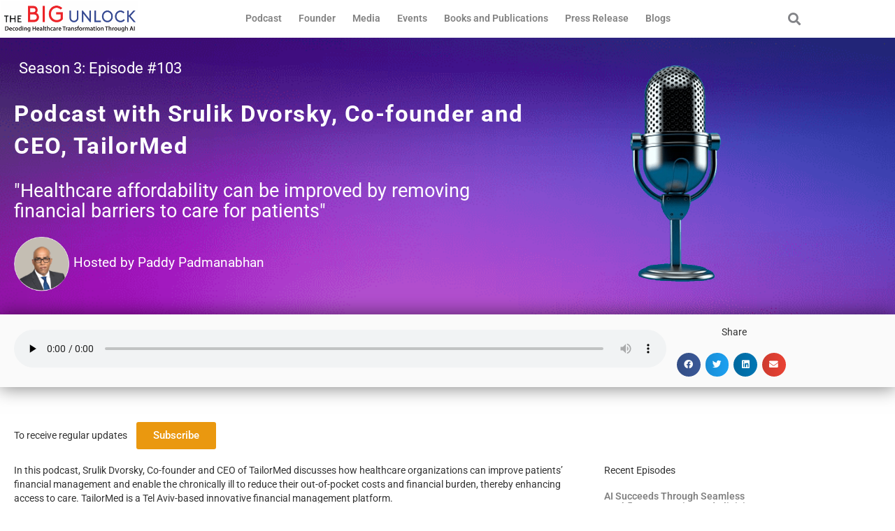

--- FILE ---
content_type: text/html; charset=UTF-8
request_url: https://thebigunlock.com/2021/11/18/healthcare-affordability-can-be-improved-by-removing-financial-barriers-to-care-for-patients/
body_size: 28199
content:
<!DOCTYPE html>
<html lang="en-US" prefix="og: http://ogp.me/ns# fb: http://ogp.me/ns/fb#">
<head>
	<meta charset="UTF-8">
	<meta name="viewport" content="width=device-width, initial-scale=1.0, viewport-fit=cover" />		<title>Removing Financial Barriers Boost Healthcare Affordability?</title><link rel="preload" href="https://thebigunlock.com/wp-content/cache/perfmatters/thebigunlock.com/css/post.used.css?ver=1769093322" as="style" /><link rel="stylesheet" id="perfmatters-used-css" href="https://thebigunlock.com/wp-content/cache/perfmatters/thebigunlock.com/css/post.used.css?ver=1769093322" media="all" />
<meta name="dc.title" content="Removing Financial Barriers Boost Healthcare Affordability?">
<meta name="dc.description" content="Discover how removing financial barriers can improve healthcare affordability and enhance patient care. Click to explore innovative solutions!">
<meta name="dc.relation" content="https://thebigunlock.com/2021/11/18/healthcare-affordability-can-be-improved-by-removing-financial-barriers-to-care-for-patients/">
<meta name="dc.source" content="https://thebigunlock.com/">
<meta name="dc.language" content="en_US">
<meta name="description" content="Discover how removing financial barriers can improve healthcare affordability and enhance patient care. Click to explore innovative solutions!">
<meta name="robots" content="index, follow, max-snippet:-1, max-image-preview:large, max-video-preview:-1">
<link rel="canonical" href="https://thebigunlock.com/2021/11/18/healthcare-affordability-can-be-improved-by-removing-financial-barriers-to-care-for-patients/">
<meta property="og:url" content="https://thebigunlock.com/2021/11/18/healthcare-affordability-can-be-improved-by-removing-financial-barriers-to-care-for-patients/">
<meta property="og:site_name" content="The Big Unlock Podcast">
<meta property="og:locale" content="en_US">
<meta property="og:type" content="article">
<meta property="og:title" content="Removing Financial Barriers Boost Healthcare Affordability?">
<meta property="og:description" content="Discover how removing financial barriers can improve healthcare affordability and enhance patient care. Click to explore innovative solutions!">
<meta property="og:image" content="https://thebigunlock.com/wp-content/uploads/2021/11/season3-ep103-podcast-with-srulikidvorksy-lp-thumbnail1.png">
<meta property="og:image:secure_url" content="https://thebigunlock.com/wp-content/uploads/2021/11/season3-ep103-podcast-with-srulikidvorksy-lp-thumbnail1.png">
<meta property="og:image:width" content="1200">
<meta property="og:image:height" content="630">
<meta name="twitter:card" content="summary">
<meta name="twitter:title" content="Removing Financial Barriers Boost Healthcare Affordability?">
<meta name="twitter:description" content="Discover how removing financial barriers can improve healthcare affordability and enhance patient care. Click to explore innovative solutions!">
<meta name="twitter:image" content="https://thebigunlock.com/wp-content/uploads/2021/11/season3-ep103-podcast-with-srulikidvorksy-lp-thumbnail1.png">
<link rel="alternate" type="application/rss+xml" title="The Big Unlock Podcast &raquo; Feed" href="https://thebigunlock.com/feed/" />
<link rel="alternate" type="application/rss+xml" title="The Big Unlock Podcast &raquo; Comments Feed" href="https://thebigunlock.com/comments/feed/" />
<link rel="alternate" type="application/rss+xml" title="The Big Unlock Podcast &raquo; Healthcare affordability can be improved by removing financial barriers to care for patients Comments Feed" href="https://thebigunlock.com/2021/11/18/healthcare-affordability-can-be-improved-by-removing-financial-barriers-to-care-for-patients/feed/" />
<style id='wp-img-auto-sizes-contain-inline-css' type='text/css'>
img:is([sizes=auto i],[sizes^="auto," i]){contain-intrinsic-size:3000px 1500px}
/*# sourceURL=wp-img-auto-sizes-contain-inline-css */
</style>
<link rel="stylesheet" id="ssp-castos-player-css" type="text/css" media="all" data-pmdelayedstyle="https://thebigunlock.com/wp-content/plugins/seriously-simple-podcasting/assets/css/castos-player.min.css?ver=3.14.2">
<link rel="stylesheet" id="ssp-subscribe-buttons-css" type="text/css" media="all" data-pmdelayedstyle="https://thebigunlock.com/wp-content/plugins/seriously-simple-podcasting/assets/css/subscribe-buttons.css?ver=3.14.2">
<style id='classic-theme-styles-inline-css' type='text/css'>
/*! This file is auto-generated */
.wp-block-button__link{color:#fff;background-color:#32373c;border-radius:9999px;box-shadow:none;text-decoration:none;padding:calc(.667em + 2px) calc(1.333em + 2px);font-size:1.125em}.wp-block-file__button{background:#32373c;color:#fff;text-decoration:none}
/*# sourceURL=/wp-includes/css/classic-themes.min.css */
</style>
<style id='wpseopress-local-business-style-inline-css' type='text/css'>
span.wp-block-wpseopress-local-business-field{margin-right:8px}

/*# sourceURL=https://thebigunlock.com/wp-content/plugins/wp-seopress-pro/public/editor/blocks/local-business/style-index.css */
</style>
<style id='wpseopress-table-of-contents-style-inline-css' type='text/css'>
.wp-block-wpseopress-table-of-contents li.active>a{font-weight:bold}

/*# sourceURL=https://thebigunlock.com/wp-content/plugins/wp-seopress-pro/public/editor/blocks/table-of-contents/style-index.css */
</style>
<link rel="stylesheet" id="wp-components-css" type="text/css" media="all" data-pmdelayedstyle="https://thebigunlock.com/wp-includes/css/dist/components/style.min.css?ver=6.9">
<link rel="stylesheet" id="wp-preferences-css" type="text/css" media="all" data-pmdelayedstyle="https://thebigunlock.com/wp-includes/css/dist/preferences/style.min.css?ver=6.9">
<link rel="stylesheet" id="wp-block-editor-css" type="text/css" media="all" data-pmdelayedstyle="https://thebigunlock.com/wp-includes/css/dist/block-editor/style.min.css?ver=6.9">
<link rel="stylesheet" id="wp-reusable-blocks-css" type="text/css" media="all" data-pmdelayedstyle="https://thebigunlock.com/wp-includes/css/dist/reusable-blocks/style.min.css?ver=6.9">
<link rel="stylesheet" id="wp-patterns-css" type="text/css" media="all" data-pmdelayedstyle="https://thebigunlock.com/wp-includes/css/dist/patterns/style.min.css?ver=6.9">
<link rel="stylesheet" id="wp-editor-css" type="text/css" media="all" data-pmdelayedstyle="https://thebigunlock.com/wp-includes/css/dist/editor/style.min.css?ver=6.9">
<link rel="stylesheet" id="wallsio-style-css-css" type="text/css" media="all" data-pmdelayedstyle="https://thebigunlock.com/wp-content/plugins/wallsio/block/dist/blocks.style.build.css?ver=3.0.14">
<link rel="stylesheet" id="xtron-style-css" type="text/css" media="all" data-pmdelayedstyle="https://thebigunlock.com/wp-content/themes/xtron/style.css?ver=6.9">
<link rel="stylesheet" id="bootstrap-css" type="text/css" media="all" data-pmdelayedstyle="https://thebigunlock.com/wp-content/themes/xtron/css/bootstrap.css?ver=6.9">
<link rel="stylesheet" id="theme-css" type="text/css" media="all" data-pmdelayedstyle="https://thebigunlock.com/wp-content/themes/xtron/css/theme.css?ver=6.9">
<link rel="stylesheet" id="themify-icons-css" type="text/css" media="all" data-pmdelayedstyle="https://thebigunlock.com/wp-content/themes/xtron/css/themify-icons/themify-icons.css?ver=6.9">
<link rel="stylesheet" id="e-animation-fadeIn-css" href="https://thebigunlock.com/wp-content/plugins/elementor/assets/lib/animations/styles/fadeIn.min.css?ver=3.34.1" type="text/css" media="print" onload="this.media=&#039;all&#039;;this.onload=null;">
<link rel="stylesheet" id="elementor-frontend-css" type="text/css" media="all" data-pmdelayedstyle="https://thebigunlock.com/wp-content/plugins/elementor/assets/css/frontend.min.css?ver=3.34.1">
<link rel="stylesheet" id="e-popup-css" type="text/css" media="all" data-pmdelayedstyle="https://thebigunlock.com/wp-content/plugins/elementor-pro/assets/css/conditionals/popup.min.css?ver=3.34.0">
<link rel="stylesheet" id="widget-heading-css" type="text/css" media="all" data-pmdelayedstyle="https://thebigunlock.com/wp-content/plugins/elementor/assets/css/widget-heading.min.css?ver=3.34.1">
<link rel="stylesheet" id="widget-image-css" type="text/css" media="all" data-pmdelayedstyle="https://thebigunlock.com/wp-content/plugins/elementor/assets/css/widget-image.min.css?ver=3.34.1">
<link rel="stylesheet" id="widget-nav-menu-css" type="text/css" media="all" data-pmdelayedstyle="https://thebigunlock.com/wp-content/plugins/elementor-pro/assets/css/widget-nav-menu.min.css?ver=3.34.0">
<link rel="stylesheet" id="widget-search-form-css" type="text/css" media="all" data-pmdelayedstyle="https://thebigunlock.com/wp-content/plugins/elementor-pro/assets/css/widget-search-form.min.css?ver=3.34.0">
<link rel="stylesheet" id="elementor-icons-shared-0-css" type="text/css" media="all" data-pmdelayedstyle="https://thebigunlock.com/wp-content/plugins/elementor/assets/lib/font-awesome/css/fontawesome.min.css?ver=5.15.3">
<link rel="stylesheet" id="elementor-icons-fa-solid-css" type="text/css" media="all" data-pmdelayedstyle="https://thebigunlock.com/wp-content/plugins/elementor/assets/lib/font-awesome/css/solid.min.css?ver=5.15.3">
<link rel="stylesheet" id="e-sticky-css" type="text/css" media="all" data-pmdelayedstyle="https://thebigunlock.com/wp-content/plugins/elementor-pro/assets/css/modules/sticky.min.css?ver=3.34.0">
<link rel="stylesheet" id="elementor-icons-css" type="text/css" media="all" data-pmdelayedstyle="https://thebigunlock.com/wp-content/plugins/elementor/assets/lib/eicons/css/elementor-icons.min.css?ver=5.45.0">
<link rel='stylesheet' id='elementor-post-1890-css' href='https://thebigunlock.com/wp-content/uploads/elementor/css/post-1890.css?ver=1769092824' type='text/css' media='all' />
<link rel="stylesheet" id="swiper-css" type="text/css" media="all" data-pmdelayedstyle="https://thebigunlock.com/wp-content/plugins/elementor/assets/lib/swiper/v8/css/swiper.min.css?ver=8.4.5">
<link rel="stylesheet" id="e-swiper-css" type="text/css" media="all" data-pmdelayedstyle="https://thebigunlock.com/wp-content/plugins/elementor/assets/css/conditionals/e-swiper.min.css?ver=3.34.1">
<link rel="stylesheet" id="widget-share-buttons-css" type="text/css" media="all" data-pmdelayedstyle="https://thebigunlock.com/wp-content/plugins/elementor-pro/assets/css/widget-share-buttons.min.css?ver=3.34.0">
<link rel="stylesheet" id="e-apple-webkit-css" type="text/css" media="all" data-pmdelayedstyle="https://thebigunlock.com/wp-content/plugins/elementor/assets/css/conditionals/apple-webkit.min.css?ver=3.34.1">
<link rel="stylesheet" id="elementor-icons-fa-brands-css" type="text/css" media="all" data-pmdelayedstyle="https://thebigunlock.com/wp-content/plugins/elementor/assets/lib/font-awesome/css/brands.min.css?ver=5.15.3">
<link rel="stylesheet" id="widget-image-box-css" type="text/css" media="all" data-pmdelayedstyle="https://thebigunlock.com/wp-content/plugins/elementor/assets/css/widget-image-box.min.css?ver=3.34.1">
<link rel="stylesheet" id="widget-posts-css" type="text/css" media="all" data-pmdelayedstyle="https://thebigunlock.com/wp-content/plugins/elementor-pro/assets/css/widget-posts.min.css?ver=3.34.0">
<link rel="stylesheet" id="widget-social-icons-css" type="text/css" media="all" data-pmdelayedstyle="https://thebigunlock.com/wp-content/plugins/elementor/assets/css/widget-social-icons.min.css?ver=3.34.1">
<link rel='stylesheet' id='elementor-post-7847-css' href='https://thebigunlock.com/wp-content/uploads/elementor/css/post-7847.css?ver=1769098238' type='text/css' media='all' />
<link rel='stylesheet' id='elementor-post-11800-css' href='https://thebigunlock.com/wp-content/uploads/elementor/css/post-11800.css?ver=1769092824' type='text/css' media='all' />
<link rel='stylesheet' id='elementor-post-2890-css' href='https://thebigunlock.com/wp-content/uploads/elementor/css/post-2890.css?ver=1769092824' type='text/css' media='all' />
<link rel='stylesheet' id='elementor-post-2884-css' href='https://thebigunlock.com/wp-content/uploads/elementor/css/post-2884.css?ver=1769092824' type='text/css' media='all' />
<link rel='stylesheet' id='elementor-post-2872-css' href='https://thebigunlock.com/wp-content/uploads/elementor/css/post-2872.css?ver=1769092824' type='text/css' media='all' />
<link rel='stylesheet' id='elementor-post-51-css' href='https://thebigunlock.com/wp-content/uploads/elementor/css/post-51.css?ver=1769092824' type='text/css' media='all' />
<link rel='stylesheet' id='elementor-post-94-css' href='https://thebigunlock.com/wp-content/uploads/elementor/css/post-94.css?ver=1769092824' type='text/css' media='all' />
<link rel="stylesheet" id="eael-general-css" type="text/css" media="all" data-pmdelayedstyle="https://thebigunlock.com/wp-content/plugins/essential-addons-for-elementor-lite/assets/front-end/css/view/general.min.css?ver=6.5.5">
<link rel="stylesheet" id="ecs-styles-css" type="text/css" media="all" data-pmdelayedstyle="https://thebigunlock.com/wp-content/plugins/ele-custom-skin/assets/css/ecs-style.css?ver=3.1.9">
<link rel='stylesheet' id='elementor-gf-local-roboto-css' href='https://thebigunlock.com/wp-content/uploads/elementor/google-fonts/css/roboto.css?ver=1743540876' type='text/css' media='all' />
<link rel='stylesheet' id='elementor-gf-local-robotoslab-css' href='https://thebigunlock.com/wp-content/uploads/elementor/google-fonts/css/robotoslab.css?ver=1743540839' type='text/css' media='all' />
<script type="pmdelayedscript" id="wk-tag-manager-script-js-after" data-perfmatters-type="text/javascript" data-cfasync="false" data-no-optimize="1" data-no-defer="1" data-no-minify="1">
/* <![CDATA[ */
function shouldTrack(){
var trackLoggedIn = false;
var loggedIn = false;
if(!loggedIn){
return true;
} else if( trackLoggedIn ) {
return true;
}
return false;
}
function hasWKGoogleAnalyticsCookie() {
return (new RegExp('wp_wk_ga_untrack_' + document.location.hostname)).test(document.cookie);
}
if (!hasWKGoogleAnalyticsCookie() && shouldTrack()) {
//Google Tag Manager
(function (w, d, s, l, i) {
w[l] = w[l] || [];
w[l].push({
'gtm.start':
new Date().getTime(), event: 'gtm.js'
});
var f = d.getElementsByTagName(s)[0],
j = d.createElement(s), dl = l != 'dataLayer' ? '&l=' + l : '';
j.async = true;
j.src =
'https://www.googletagmanager.com/gtm.js?id=' + i + dl;
f.parentNode.insertBefore(j, f);
})(window, document, 'script', 'dataLayer', 'GTM-5WXS39Z');
}

//# sourceURL=wk-tag-manager-script-js-after
/* ]]> */
</script>
<script type="pmdelayedscript" src="https://thebigunlock.com/wp-includes/js/jquery/jquery.min.js?ver=3.7.1" id="jquery-core-js" data-perfmatters-type="text/javascript" data-cfasync="false" data-no-optimize="1" data-no-defer="1" data-no-minify="1"></script>
<script type="pmdelayedscript" id="ecs_ajax_load-js-extra" data-perfmatters-type="text/javascript" data-cfasync="false" data-no-optimize="1" data-no-defer="1" data-no-minify="1">
/* <![CDATA[ */
var ecs_ajax_params = {"ajaxurl":"https://thebigunlock.com/wp-admin/admin-ajax.php","posts":"{\"page\":0,\"year\":2021,\"monthnum\":11,\"day\":18,\"name\":\"healthcare-affordability-can-be-improved-by-removing-financial-barriers-to-care-for-patients\",\"error\":\"\",\"m\":\"\",\"p\":0,\"post_parent\":\"\",\"subpost\":\"\",\"subpost_id\":\"\",\"attachment\":\"\",\"attachment_id\":0,\"pagename\":\"\",\"page_id\":0,\"second\":\"\",\"minute\":\"\",\"hour\":\"\",\"w\":0,\"category_name\":\"\",\"tag\":\"\",\"cat\":\"\",\"tag_id\":\"\",\"author\":\"\",\"author_name\":\"\",\"feed\":\"\",\"tb\":\"\",\"paged\":0,\"meta_key\":\"\",\"meta_value\":\"\",\"preview\":\"\",\"s\":\"\",\"sentence\":\"\",\"title\":\"\",\"fields\":\"all\",\"menu_order\":\"\",\"embed\":\"\",\"category__in\":[],\"category__not_in\":[],\"category__and\":[],\"post__in\":[],\"post__not_in\":[],\"post_name__in\":[],\"tag__in\":[],\"tag__not_in\":[],\"tag__and\":[],\"tag_slug__in\":[],\"tag_slug__and\":[],\"post_parent__in\":[],\"post_parent__not_in\":[],\"author__in\":[],\"author__not_in\":[],\"search_columns\":[],\"ignore_sticky_posts\":false,\"suppress_filters\":false,\"cache_results\":true,\"update_post_term_cache\":true,\"update_menu_item_cache\":false,\"lazy_load_term_meta\":true,\"update_post_meta_cache\":true,\"post_type\":\"\",\"posts_per_page\":100,\"nopaging\":false,\"comments_per_page\":\"50\",\"no_found_rows\":false,\"order\":\"DESC\"}"};
//# sourceURL=ecs_ajax_load-js-extra
/* ]]> */
</script>
<script type="pmdelayedscript" src="https://thebigunlock.com/wp-content/plugins/ele-custom-skin/assets/js/ecs_ajax_pagination.js?ver=3.1.9" id="ecs_ajax_load-js" data-perfmatters-type="text/javascript" data-cfasync="false" data-no-optimize="1" data-no-defer="1" data-no-minify="1"></script>
<script type="pmdelayedscript" src="https://thebigunlock.com/wp-content/plugins/ele-custom-skin/assets/js/ecs.js?ver=3.1.9" id="ecs-script-js" data-perfmatters-type="text/javascript" data-cfasync="false" data-no-optimize="1" data-no-defer="1" data-no-minify="1"></script>
<link rel="https://api.w.org/" href="https://thebigunlock.com/wp-json/" /><link rel="alternate" title="JSON" type="application/json" href="https://thebigunlock.com/wp-json/wp/v2/posts/7847" /><link rel="EditURI" type="application/rsd+xml" title="RSD" href="https://thebigunlock.com/xmlrpc.php?rsd" />
<link rel='shortlink' href='https://thebigunlock.com/?p=7847' />
<script type="application/ld+json">
    {
      "@context": "https://schema.org/",
      "@type": "AggregateRating",
      "itemReviewed": {
        "@type": "Book",
        "image": "https://thebigunlock.com/wp-content/uploads/2020/04/Paddy-padmanabhan-CEO-Damo-Consulting-Inc-headshot-2020-inBigunlock-website1.png",
        "name": "Paddy Padmanabhan"
      },
      "ratingValue": "5",
      "bestRating": "5",
      "worstRating": "1",
      "ratingCount": "5"
    }
    </script>
<script type="application/ld+json">{
  "@context": "https://schema.org",
  "@type": "Person",
  "name": "Paddy Padmanabhan",
  "url": "https://thebigunlock.com/",
  "sameAs": [
    "https://www.facebook.com/paddy.padmanabhan",
    "https://twitter.com/PaddyPadmanabha%20%20",
    "https://www.linkedin.com/in/paddypadmanabhan99"
  ]
}
</script>
<link rel="alternate" type="application/rss+xml" title="Podcast RSS feed" href="https://thebigunlock.com/feed/podcast" />

		<style type="text/css">.pp-podcast {opacity: 0;}</style>
		<meta name="generator" content="Elementor 3.34.1; features: additional_custom_breakpoints; settings: css_print_method-external, google_font-enabled, font_display-auto">
<style type="text/css">.recentcomments a{display:inline !important;padding:0 !important;margin:0 !important;}</style>

<script type="application/ld+json" class="saswp-schema-markup-output">
[{"@context":"https:\/\/schema.org\/","@graph":[{"@context":"https:\/\/schema.org\/","@type":"SiteNavigationElement","@id":"https:\/\/thebigunlock.com\/#podcast","name":"Podcast","url":"https:\/\/thebigunlock.com\/the-big-unlock-podcast\/"},{"@context":"https:\/\/schema.org\/","@type":"SiteNavigationElement","@id":"https:\/\/thebigunlock.com\/#founder","name":"Founder","url":"https:\/\/thebigunlock.com\/founder"},{"@context":"https:\/\/schema.org\/","@type":"SiteNavigationElement","@id":"https:\/\/thebigunlock.com\/#media","name":"Media","url":"https:\/\/thebigunlock.com\/media"},{"@context":"https:\/\/schema.org\/","@type":"SiteNavigationElement","@id":"https:\/\/thebigunlock.com\/#events","name":"Events","url":"https:\/\/thebigunlock.com\/events\/"},{"@context":"https:\/\/schema.org\/","@type":"SiteNavigationElement","@id":"https:\/\/thebigunlock.com\/#books-and-publications","name":"Books and Publications","url":"https:\/\/thebigunlock.com\/books-and-publications\/"},{"@context":"https:\/\/schema.org\/","@type":"SiteNavigationElement","@id":"https:\/\/thebigunlock.com\/#press-release","name":"Press Release","url":"https:\/\/thebigunlock.com\/2025\/11\/14\/generative-ai-unlocking-the-next-chapter-in-healthcare\/"},{"@context":"https:\/\/schema.org\/","@type":"SiteNavigationElement","@id":"https:\/\/thebigunlock.com\/#blogs","name":"Blogs","url":"https:\/\/thebigunlock.com\/blogs\/"}]},

{"@context":"https:\/\/schema.org\/","@type":"BreadcrumbList","@id":"https:\/\/thebigunlock.com\/2021\/11\/18\/healthcare-affordability-can-be-improved-by-removing-financial-barriers-to-care-for-patients\/#breadcrumb","itemListElement":[{"@type":"ListItem","position":1,"item":{"@id":"https:\/\/thebigunlock.com","name":"The Big Unlock Podcast"}},{"@type":"ListItem","position":2,"item":{"@id":"https:\/\/thebigunlock.com\/category\/podcasts\/","name":"podcasts"}},{"@type":"ListItem","position":3,"item":{"@id":"https:\/\/thebigunlock.com\/category\/podcasts\/season3\/","name":"Season 3"}},{"@type":"ListItem","position":4,"item":{"@id":"https:\/\/thebigunlock.com\/2021\/11\/18\/healthcare-affordability-can-be-improved-by-removing-financial-barriers-to-care-for-patients\/","name":"Removing Financial Barriers Boost Healthcare Affordability?"}}]}]
</script>

			<style>
				.e-con.e-parent:nth-of-type(n+4):not(.e-lazyloaded):not(.e-no-lazyload),
				.e-con.e-parent:nth-of-type(n+4):not(.e-lazyloaded):not(.e-no-lazyload) * {
					background-image: none !important;
				}
				@media screen and (max-height: 1024px) {
					.e-con.e-parent:nth-of-type(n+3):not(.e-lazyloaded):not(.e-no-lazyload),
					.e-con.e-parent:nth-of-type(n+3):not(.e-lazyloaded):not(.e-no-lazyload) * {
						background-image: none !important;
					}
				}
				@media screen and (max-height: 640px) {
					.e-con.e-parent:nth-of-type(n+2):not(.e-lazyloaded):not(.e-no-lazyload),
					.e-con.e-parent:nth-of-type(n+2):not(.e-lazyloaded):not(.e-no-lazyload) * {
						background-image: none !important;
					}
				}
			</style>
			<link rel="icon" href="https://thebigunlock.com/wp-content/uploads/2024/01/BU_logo_Rohit-150x150.jpg" sizes="32x32" />
<link rel="icon" href="https://thebigunlock.com/wp-content/uploads/2024/01/BU_logo_Rohit.jpg" sizes="192x192" />
<link rel="apple-touch-icon" href="https://thebigunlock.com/wp-content/uploads/2024/01/BU_logo_Rohit.jpg" />
<meta name="msapplication-TileImage" content="https://thebigunlock.com/wp-content/uploads/2024/01/BU_logo_Rohit.jpg" />

    <!-- START - Open Graph and Twitter Card Tags 3.3.8 -->
     <!-- Facebook Open Graph -->
      <meta property="og:locale" content="en_US"/>
      <meta property="og:site_name" content="The Big Unlock Podcast"/>
      <meta property="og:title" content="Healthcare affordability can be improved by removing financial barriers to care for patients"/>
      <meta property="og:url" content="https://thebigunlock.com/2021/11/18/healthcare-affordability-can-be-improved-by-removing-financial-barriers-to-care-for-patients/"/>
      <meta property="og:type" content="article"/>
      <meta property="og:description" content="Season 3: Episode #103		
			Podcast with Srulik Dvorsky, Co-founder and CEO, TailorMed 		
		 Hosted by Paddy Padmanabhan		
																										
		Share		
		To receive regular updates 		
			
						Subscribe
					
		In this podcast, Srulik Dvorsky, Co-founder and CEO of TailorMed discusses how h"/>
      <meta property="og:image" content="https://thebigunlock.com/wp-content/uploads/2021/11/season3-ep103-podcast-with-srulikidvorksy-lp-thumbnail1.png"/>
      <meta property="og:image:url" content="https://thebigunlock.com/wp-content/uploads/2021/11/season3-ep103-podcast-with-srulikidvorksy-lp-thumbnail1.png"/>
      <meta property="og:image:secure_url" content="https://thebigunlock.com/wp-content/uploads/2021/11/season3-ep103-podcast-with-srulikidvorksy-lp-thumbnail1.png"/>
      <meta property="article:published_time" content="2021-11-18T06:43:04-06:00"/>
      <meta property="article:modified_time" content="2023-12-30T05:57:21-06:00" />
      <meta property="og:updated_time" content="2023-12-30T05:57:21-06:00" />
      <meta property="article:section" content="podcasts"/>
      <meta property="article:section" content="Season 3"/>
     <!-- Google+ / Schema.org -->
      <meta  content="Healthcare affordability can be improved by removing financial barriers to care for patients"/>
      <meta  content="Healthcare affordability can be improved by removing financial barriers to care for patients"/>
      <meta  content="Season 3: Episode #103		
			Podcast with Srulik Dvorsky, Co-founder and CEO, TailorMed 		
		 Hosted by Paddy Padmanabhan		
																										
		Share		
		To receive regular updates 		
			
						Subscribe
					
		In this podcast, Srulik Dvorsky, Co-founder and CEO of TailorMed discusses how h"/>
      <meta  content="https://thebigunlock.com/wp-content/uploads/2021/11/season3-ep103-podcast-with-srulikidvorksy-lp-thumbnail1.png"/>
      <meta  content="2021-11-18"/>
      <meta  content="2023-12-30T05:57:21-06:00" />
      <meta  content="sanjith p"/>
      <!--<meta itemprop="publisher" content="The Big Unlock Podcast"/>--> <!-- To solve: The attribute publisher.itemtype has an invalid value. -->
     <!-- Twitter Cards -->
      <meta name="twitter:title" content="Healthcare affordability can be improved by removing financial barriers to care for patients"/>
      <meta name="twitter:url" content="https://thebigunlock.com/2021/11/18/healthcare-affordability-can-be-improved-by-removing-financial-barriers-to-care-for-patients/"/>
      <meta name="twitter:description" content="Season 3: Episode #103		
			Podcast with Srulik Dvorsky, Co-founder and CEO, TailorMed 		
		 Hosted by Paddy Padmanabhan		
																										
		Share		
		To receive regular updates 		
			
						Subscribe
					
		In this podcast, Srulik Dvorsky, Co-founder and CEO of TailorMed discusses how h"/>
      <meta name="twitter:image" content="https://thebigunlock.com/wp-content/uploads/2021/11/season3-ep103-podcast-with-srulikidvorksy-lp-thumbnail1.png"/>
      <meta name="twitter:card" content="summary_large_image"/>
     <!-- SEO -->
     <!-- Misc. tags -->
     <!-- is_singular -->
    <!-- END - Open Graph and Twitter Card Tags 3.3.8 -->
        
    <noscript><style>.perfmatters-lazy[data-src]{display:none !important;}</style></noscript></head>
<body class="wp-singular post-template post-template-elementor_header_footer single single-post postid-7847 single-format-standard wp-custom-logo wp-theme-xtron no-sidebar elementor-default elementor-template-full-width elementor-kit-1890 elementor-page elementor-page-7847">
<noscript>
    <iframe src="https://www.googletagmanager.com/ns.html?id=GTM-5WXS39Z" height="0" width="0"
        style="display:none;visibility:hidden"></iframe>
</noscript>

		<header data-elementor-type="header" data-elementor-id="51" class="elementor elementor-51 elementor-location-header" data-elementor-post-type="elementor_library">
					<section class="elementor-section elementor-top-section elementor-element elementor-element-8684c5c elementor-section-boxed elementor-section-height-default elementor-section-height-default" data-id="8684c5c" data-element_type="section" id="menutop" data-settings="{&quot;background_background&quot;:&quot;classic&quot;,&quot;sticky&quot;:&quot;top&quot;,&quot;sticky_on&quot;:[&quot;desktop&quot;,&quot;tablet&quot;,&quot;mobile&quot;],&quot;sticky_offset&quot;:0,&quot;sticky_effects_offset&quot;:0,&quot;sticky_anchor_link_offset&quot;:0}">
						<div class="elementor-container elementor-column-gap-default">
					<div class="elementor-column elementor-col-33 elementor-top-column elementor-element elementor-element-ec94de0" data-id="ec94de0" data-element_type="column">
			<div class="elementor-widget-wrap elementor-element-populated">
						<div class="elementor-element elementor-element-54971d2 elementor-widget elementor-widget-image" data-id="54971d2" data-element_type="widget" data-widget_type="image.default">
				<div class="elementor-widget-container">
																<a href="https://thebigunlock.com/the-big-unlock-podcast/">
							<img fetchpriority="high" width="2000" height="510" src="https://thebigunlock.com/wp-content/uploads/2020/01/The-Big-Unlcok-Logo-2025-01-scaled.png" class="attachment-full size-full wp-image-15716" alt="" srcset="https://thebigunlock.com/wp-content/uploads/2020/01/The-Big-Unlcok-Logo-2025-01-scaled.png 2000w, https://thebigunlock.com/wp-content/uploads/2020/01/The-Big-Unlcok-Logo-2025-01-300x77.png 300w, https://thebigunlock.com/wp-content/uploads/2020/01/The-Big-Unlcok-Logo-2025-01-1024x261.png 1024w, https://thebigunlock.com/wp-content/uploads/2020/01/The-Big-Unlcok-Logo-2025-01-768x196.png 768w, https://thebigunlock.com/wp-content/uploads/2020/01/The-Big-Unlcok-Logo-2025-01-1536x392.png 1536w" sizes="(max-width: 2000px) 100vw, 2000px" />								</a>
															</div>
				</div>
					</div>
		</div>
				<div class="elementor-column elementor-col-33 elementor-top-column elementor-element elementor-element-a797399" data-id="a797399" data-element_type="column">
			<div class="elementor-widget-wrap elementor-element-populated">
						<div class="elementor-element elementor-element-51689c4 elementor-nav-menu--stretch elementor-nav-menu__align-center elementor-nav-menu--dropdown-tablet elementor-nav-menu__text-align-aside elementor-nav-menu--toggle elementor-nav-menu--burger elementor-widget elementor-widget-nav-menu" data-id="51689c4" data-element_type="widget" data-settings="{&quot;full_width&quot;:&quot;stretch&quot;,&quot;layout&quot;:&quot;horizontal&quot;,&quot;submenu_icon&quot;:{&quot;value&quot;:&quot;&lt;i class=\&quot;fas fa-caret-down\&quot; aria-hidden=\&quot;true\&quot;&gt;&lt;\/i&gt;&quot;,&quot;library&quot;:&quot;fa-solid&quot;},&quot;toggle&quot;:&quot;burger&quot;}" data-widget_type="nav-menu.default">
				<div class="elementor-widget-container">
								<nav aria-label="Menu" class="elementor-nav-menu--main elementor-nav-menu__container elementor-nav-menu--layout-horizontal e--pointer-underline e--animation-fade">
				<ul id="menu-1-51689c4" class="elementor-nav-menu"><li class="menu-item menu-item-type-custom menu-item-object-custom menu-item-57"><a href="https://thebigunlock.com/the-big-unlock-podcast/" class="elementor-item">Podcast</a></li>
<li class="menu-item menu-item-type-custom menu-item-object-custom menu-item-754"><a href="https://thebigunlock.com/founder" class="elementor-item">Founder</a></li>
<li class="menu-item menu-item-type-custom menu-item-object-custom menu-item-59"><a href="https://thebigunlock.com/media" class="elementor-item">Media</a></li>
<li class="menu-item menu-item-type-post_type menu-item-object-page menu-item-17574"><a href="https://thebigunlock.com/events/" class="elementor-item">Events</a></li>
<li class="menu-item menu-item-type-custom menu-item-object-custom menu-item-56"><a href="https://thebigunlock.com/books-and-publications/" class="elementor-item">Books and Publications</a></li>
<li class="menu-item menu-item-type-post_type menu-item-object-post menu-item-18570"><a href="https://thebigunlock.com/2025/11/14/generative-ai-unlocking-the-next-chapter-in-healthcare/" class="elementor-item">Press Release</a></li>
<li class="menu-item menu-item-type-post_type menu-item-object-page menu-item-16255"><a href="https://thebigunlock.com/blogs/" class="elementor-item">Blogs</a></li>
</ul>			</nav>
					<div class="elementor-menu-toggle" role="button" tabindex="0" aria-label="Menu Toggle" aria-expanded="false">
			<i aria-hidden="true" role="presentation" class="elementor-menu-toggle__icon--open eicon-menu-bar"></i><i aria-hidden="true" role="presentation" class="elementor-menu-toggle__icon--close eicon-close"></i>		</div>
					<nav class="elementor-nav-menu--dropdown elementor-nav-menu__container" aria-hidden="true">
				<ul id="menu-2-51689c4" class="elementor-nav-menu"><li class="menu-item menu-item-type-custom menu-item-object-custom menu-item-57"><a href="https://thebigunlock.com/the-big-unlock-podcast/" class="elementor-item" tabindex="-1">Podcast</a></li>
<li class="menu-item menu-item-type-custom menu-item-object-custom menu-item-754"><a href="https://thebigunlock.com/founder" class="elementor-item" tabindex="-1">Founder</a></li>
<li class="menu-item menu-item-type-custom menu-item-object-custom menu-item-59"><a href="https://thebigunlock.com/media" class="elementor-item" tabindex="-1">Media</a></li>
<li class="menu-item menu-item-type-post_type menu-item-object-page menu-item-17574"><a href="https://thebigunlock.com/events/" class="elementor-item" tabindex="-1">Events</a></li>
<li class="menu-item menu-item-type-custom menu-item-object-custom menu-item-56"><a href="https://thebigunlock.com/books-and-publications/" class="elementor-item" tabindex="-1">Books and Publications</a></li>
<li class="menu-item menu-item-type-post_type menu-item-object-post menu-item-18570"><a href="https://thebigunlock.com/2025/11/14/generative-ai-unlocking-the-next-chapter-in-healthcare/" class="elementor-item" tabindex="-1">Press Release</a></li>
<li class="menu-item menu-item-type-post_type menu-item-object-page menu-item-16255"><a href="https://thebigunlock.com/blogs/" class="elementor-item" tabindex="-1">Blogs</a></li>
</ul>			</nav>
						</div>
				</div>
					</div>
		</div>
				<div class="elementor-column elementor-col-33 elementor-top-column elementor-element elementor-element-c974a34" data-id="c974a34" data-element_type="column">
			<div class="elementor-widget-wrap elementor-element-populated">
						<div class="elementor-element elementor-element-1d06335 elementor-search-form--skin-full_screen elementor-widget elementor-widget-search-form" data-id="1d06335" data-element_type="widget" data-settings="{&quot;skin&quot;:&quot;full_screen&quot;}" data-widget_type="search-form.default">
				<div class="elementor-widget-container">
							<search role="search">
			<form class="elementor-search-form" action="https://thebigunlock.com" method="get">
												<div class="elementor-search-form__toggle" role="button" tabindex="0" aria-label="Search">
					<i aria-hidden="true" class="fas fa-search"></i>				</div>
								<div class="elementor-search-form__container">
					<label class="elementor-screen-only" for="elementor-search-form-1d06335">Search</label>

					
					<input id="elementor-search-form-1d06335" placeholder="Search..." class="elementor-search-form__input" type="search" name="s" value="">
					
					
										<div class="dialog-lightbox-close-button dialog-close-button" role="button" tabindex="0" aria-label="Close this search box.">
						<i aria-hidden="true" class="eicon-close"></i>					</div>
									</div>
			</form>
		</search>
						</div>
				</div>
					</div>
		</div>
					</div>
		</section>
				</header>
				<div data-elementor-type="wp-post" data-elementor-id="7847" class="elementor elementor-7847" data-elementor-post-type="post">
						<section class="elementor-section elementor-top-section elementor-element elementor-element-aca194e elementor-section-full_width elementor-section-height-default elementor-section-height-default" data-id="aca194e" data-element_type="section" data-settings="{&quot;background_background&quot;:&quot;classic&quot;}">
							<div class="elementor-background-overlay"></div>
							<div class="elementor-container elementor-column-gap-default">
					<div class="elementor-column elementor-col-100 elementor-top-column elementor-element elementor-element-54afcc0" data-id="54afcc0" data-element_type="column">
			<div class="elementor-widget-wrap elementor-element-populated">
						<section class="elementor-section elementor-inner-section elementor-element elementor-element-e82e222 elementor-section-boxed elementor-section-height-default elementor-section-height-default" data-id="e82e222" data-element_type="section">
						<div class="elementor-container elementor-column-gap-default">
					<div class="elementor-column elementor-col-50 elementor-inner-column elementor-element elementor-element-e4c538b" data-id="e4c538b" data-element_type="column">
			<div class="elementor-widget-wrap elementor-element-populated">
						<div class="elementor-element elementor-element-7d4d82e elementor-widget elementor-widget-text-editor" data-id="7d4d82e" data-element_type="widget" data-widget_type="text-editor.default">
				<div class="elementor-widget-container">
									<p>Season 3: Episode #103</p>								</div>
				</div>
				<div class="elementor-element elementor-element-86a2723 elementor-widget elementor-widget-heading" data-id="86a2723" data-element_type="widget" data-widget_type="heading.default">
				<div class="elementor-widget-container">
					<p class="elementor-heading-title elementor-size-xl">Podcast with Srulik Dvorsky, Co-founder and CEO, TailorMed </p>				</div>
				</div>
				<div class="elementor-element elementor-element-77b55b1 elementor-widget elementor-widget-heading" data-id="77b55b1" data-element_type="widget" data-widget_type="heading.default">
				<div class="elementor-widget-container">
					<h1 class="elementor-heading-title elementor-size-large">"Healthcare affordability can be improved by removing financial barriers to care for patients"</h1>				</div>
				</div>
				<div class="elementor-element elementor-element-f3a16bf elementor-widget elementor-widget-text-editor" data-id="f3a16bf" data-element_type="widget" data-widget_type="text-editor.default">
				<div class="elementor-widget-container">
									<img width="122" height="124" decoding="async" style="width: 80px; height: 80px;" src="https://thebigunlock.com/wp-content/uploads/2020/01/hostedbypaddy-circleimage.png" alt="paddy" />&nbsp;Hosted by Paddy Padmanabhan								</div>
				</div>
					</div>
		</div>
				<div class="elementor-column elementor-col-50 elementor-inner-column elementor-element elementor-element-6d330eb" data-id="6d330eb" data-element_type="column" data-settings="{&quot;background_background&quot;:&quot;classic&quot;}">
			<div class="elementor-widget-wrap elementor-element-populated">
						<div class="elementor-element elementor-element-d575709 elementor-widget elementor-widget-image" data-id="d575709" data-element_type="widget" data-widget_type="image.default">
				<div class="elementor-widget-container">
															<img width="478" height="634" decoding="async" src="data:image/svg+xml,%3Csvg%20xmlns=&#039;http://www.w3.org/2000/svg&#039;%20width=&#039;478&#039;%20height=&#039;634&#039;%20viewBox=&#039;0%200%20478%20634&#039;%3E%3C/svg%3E" title alt class="perfmatters-lazy" data-src="https://thebigunlock.com/wp-content/uploads/2020/01/bigunlock-podcast-homepage-banner-mic.png" /><noscript><img width="478" height="634" decoding="async" src="https://thebigunlock.com/wp-content/uploads/2020/01/bigunlock-podcast-homepage-banner-mic.png" title="" alt="" loading="lazy" /></noscript>															</div>
				</div>
					</div>
		</div>
					</div>
		</section>
					</div>
		</div>
					</div>
		</section>
				<section class="elementor-section elementor-top-section elementor-element elementor-element-1a56a50a elementor-section-boxed elementor-section-height-default elementor-section-height-default" data-id="1a56a50a" data-element_type="section" data-settings="{&quot;background_background&quot;:&quot;classic&quot;}">
						<div class="elementor-container elementor-column-gap-default">
					<div class="elementor-column elementor-col-100 elementor-top-column elementor-element elementor-element-603c0465" data-id="603c0465" data-element_type="column">
			<div class="elementor-widget-wrap elementor-element-populated">
						<section class="elementor-section elementor-inner-section elementor-element elementor-element-53847242 elementor-section-boxed elementor-section-height-default elementor-section-height-default" data-id="53847242" data-element_type="section">
						<div class="elementor-container elementor-column-gap-default">
					<div class="elementor-column elementor-col-50 elementor-inner-column elementor-element elementor-element-51cb28bc" data-id="51cb28bc" data-element_type="column">
			<div class="elementor-widget-wrap elementor-element-populated">
						<div class="elementor-element elementor-element-58cd03f0 elementor-widget elementor-widget-wp-widget-media_audio" data-id="58cd03f0" data-element_type="widget" data-widget_type="wp-widget-media_audio.default">
				<div class="elementor-widget-container">
					<audio class="wp-audio-shortcode" id="audio-7847-1" preload="none" style="width: 100%;" controls="controls"><source type="audio/mpeg" src="https://episodes.castos.com/5e2a883ca79272-39715506/35d2420b-6baa-43ec-a912-882f4f8b45b0-The-Big-Unlock-Podcast-Ep-103-Shrulik.mp3?_=1" /><source type="audio/mpeg" src="https://episodes.castos.com/5e2a883ca79272-39715506/35d2420b-6baa-43ec-a912-882f4f8b45b0-The-Big-Unlock-Podcast-Ep-103-Shrulik.mp3?_=1" /><a href="https://episodes.castos.com/5e2a883ca79272-39715506/35d2420b-6baa-43ec-a912-882f4f8b45b0-The-Big-Unlock-Podcast-Ep-103-Shrulik.mp3">https://episodes.castos.com/5e2a883ca79272-39715506/35d2420b-6baa-43ec-a912-882f4f8b45b0-The-Big-Unlock-Podcast-Ep-103-Shrulik.mp3</a></audio>				</div>
				</div>
					</div>
		</div>
				<div class="elementor-column elementor-col-50 elementor-inner-column elementor-element elementor-element-54929521" data-id="54929521" data-element_type="column">
			<div class="elementor-widget-wrap elementor-element-populated">
						<div class="elementor-element elementor-element-7d15fa83 elementor-widget elementor-widget-text-editor" data-id="7d15fa83" data-element_type="widget" data-widget_type="text-editor.default">
				<div class="elementor-widget-container">
									<p>Share</p>								</div>
				</div>
				<div class="elementor-element elementor-element-153d35bf elementor-share-buttons--view-icon elementor-share-buttons--shape-circle elementor-share-buttons--skin-gradient elementor-grid-0 elementor-share-buttons--color-official elementor-widget elementor-widget-share-buttons" data-id="153d35bf" data-element_type="widget" data-widget_type="share-buttons.default">
				<div class="elementor-widget-container">
							<div class="elementor-grid" role="list">
								<div class="elementor-grid-item" role="listitem">
						<div class="elementor-share-btn elementor-share-btn_facebook" role="button" tabindex="0" aria-label="Share on facebook">
															<span class="elementor-share-btn__icon">
								<i class="fab fa-facebook" aria-hidden="true"></i>							</span>
																				</div>
					</div>
									<div class="elementor-grid-item" role="listitem">
						<div class="elementor-share-btn elementor-share-btn_twitter" role="button" tabindex="0" aria-label="Share on twitter">
															<span class="elementor-share-btn__icon">
								<i class="fab fa-twitter" aria-hidden="true"></i>							</span>
																				</div>
					</div>
									<div class="elementor-grid-item" role="listitem">
						<div class="elementor-share-btn elementor-share-btn_linkedin" role="button" tabindex="0" aria-label="Share on linkedin">
															<span class="elementor-share-btn__icon">
								<i class="fab fa-linkedin" aria-hidden="true"></i>							</span>
																				</div>
					</div>
									<div class="elementor-grid-item" role="listitem">
						<div class="elementor-share-btn elementor-share-btn_email" role="button" tabindex="0" aria-label="Share on email">
															<span class="elementor-share-btn__icon">
								<i class="fas fa-envelope" aria-hidden="true"></i>							</span>
																				</div>
					</div>
						</div>
						</div>
				</div>
					</div>
		</div>
					</div>
		</section>
					</div>
		</div>
					</div>
		</section>
				<section class="elementor-section elementor-top-section elementor-element elementor-element-940156c elementor-section-boxed elementor-section-height-default elementor-section-height-default" data-id="940156c" data-element_type="section">
						<div class="elementor-container elementor-column-gap-default">
					<div class="elementor-column elementor-col-100 elementor-top-column elementor-element elementor-element-5944520" data-id="5944520" data-element_type="column">
			<div class="elementor-widget-wrap elementor-element-populated">
						<section class="elementor-section elementor-inner-section elementor-element elementor-element-6d1bf34 elementor-section-boxed elementor-section-height-default elementor-section-height-default" data-id="6d1bf34" data-element_type="section">
						<div class="elementor-container elementor-column-gap-default">
					<div class="elementor-column elementor-col-33 elementor-inner-column elementor-element elementor-element-0dd73c7" data-id="0dd73c7" data-element_type="column">
			<div class="elementor-widget-wrap elementor-element-populated">
						<div class="elementor-element elementor-element-c3db5b4 elementor-widget elementor-widget-text-editor" data-id="c3db5b4" data-element_type="widget" data-widget_type="text-editor.default">
				<div class="elementor-widget-container">
									<div>To receive regular updates </div>								</div>
				</div>
					</div>
		</div>
				<div class="elementor-column elementor-col-33 elementor-inner-column elementor-element elementor-element-8d2fc88" data-id="8d2fc88" data-element_type="column">
			<div class="elementor-widget-wrap elementor-element-populated">
						<div class="elementor-element elementor-element-ef83874 elementor-align-left elementor-widget elementor-widget-button" data-id="ef83874" data-element_type="widget" data-widget_type="button.default">
				<div class="elementor-widget-container">
									<div class="elementor-button-wrapper">
					<a class="elementor-button elementor-button-link elementor-size-sm" href="https://zfrmz.com/HA2Wqx7MvVLRkTUy0H2P" target="_blank">
						<span class="elementor-button-content-wrapper">
									<span class="elementor-button-text">Subscribe</span>
					</span>
					</a>
				</div>
								</div>
				</div>
					</div>
		</div>
				<div class="elementor-column elementor-col-33 elementor-inner-column elementor-element elementor-element-c3fddf4" data-id="c3fddf4" data-element_type="column">
			<div class="elementor-widget-wrap">
							</div>
		</div>
					</div>
		</section>
				<section class="elementor-section elementor-inner-section elementor-element elementor-element-3515643 elementor-section-boxed elementor-section-height-default elementor-section-height-default" data-id="3515643" data-element_type="section">
						<div class="elementor-container elementor-column-gap-default">
					<div class="elementor-column elementor-col-50 elementor-inner-column elementor-element elementor-element-702fe50" data-id="702fe50" data-element_type="column">
			<div class="elementor-widget-wrap elementor-element-populated">
						<div class="elementor-element elementor-element-966affa elementor-widget elementor-widget-text-editor" data-id="966affa" data-element_type="widget" data-widget_type="text-editor.default">
				<div class="elementor-widget-container">
									<p><span data-contrast="none">In this podcast, Srulik Dvorsky, Co-founder and CEO of TailorMed discusses how healthcare organizations can improve patients&#8217; financial management and enable the chronically ill to reduce their out-of-pocket costs and financial burden, thereby enhancing access to care. TailorMed is a Tel Aviv-based innovative financial management platform. </span><span data-ccp-props="{&quot;201341983&quot;:0,&quot;335559739&quot;:160,&quot;335559740&quot;:259}"> </span></p><p><span data-contrast="none">Better quality of care translates to higher care costs, resulting in an increased out-of-pocket burden for consumers. This can drill a gaping hole in patients’ pockets if they are uninsured, underinsured, or have little or no access to financial management. Data assumes a critical role in the digital healthcare landscape as it offers a personalized projection of patients&#8217; out-of-pocket costs across their entire medical journey. Leveraging patient-related information and financial data can automatically help detect cost-saving opportunities based on insurance and treatment optimizations and matching financial assistance programs. Take a listen.</span><span data-ccp-props="{&quot;201341983&quot;:0,&quot;335559739&quot;:160,&quot;335559740&quot;:259}"> </span></p>								</div>
				</div>
				<div class="elementor-element elementor-element-c402244 elementor-widget elementor-widget-html" data-id="c402244" data-element_type="widget" data-widget_type="html.default">
				<div class="elementor-widget-container">
					<span style="padding-top:50px !important;"><b>Our Podcast Partners:</b></span> &nbsp;<a href="https://www.innovaccer.com/?utm_source=damoconsulting&utm_medium=podcast" target="_blank"><img decoding="async" src="data:image/svg+xml,%3Csvg%20xmlns=&#039;http://www.w3.org/2000/svg&#039;%20width=&#039;0&#039;%20height=&#039;0&#039;%20viewBox=&#039;0%200%200%200&#039;%3E%3C/svg%3E" style="width:150px;" class="perfmatters-lazy" data-src="https://storage.googleapis.com/infinity_bucket_static/staticfiles/image/site-logo/innovaccer-logo-black.svg
" /><noscript><img decoding="async" src="https://storage.googleapis.com/infinity_bucket_static/staticfiles/image/site-logo/innovaccer-logo-black.svg
" style="width:150px;"/></noscript></a>&nbsp;&nbsp; <a href="https://www.paubox.com/?utm_source=Podcast&utm_medium=Podcast&utm_campaign=Damo-Consulting" target="_blank"><img width="250" height="49" decoding="async" src="data:image/svg+xml,%3Csvg%20xmlns=&#039;http://www.w3.org/2000/svg&#039;%20width=&#039;250&#039;%20height=&#039;49&#039;%20viewBox=&#039;0%200%20250%2049&#039;%3E%3C/svg%3E" style="width:150px;" class="perfmatters-lazy" data-src="https://thebigunlock.com/wp-content/uploads/2021/03/paubox-logo-2021.png" /><noscript><img width="250" height="49" decoding="async" src="https://thebigunlock.com/wp-content/uploads/2021/03/paubox-logo-2021.png" style="width:150px;"/></noscript></a>				</div>
				</div>
				<div class="elementor-element elementor-element-77669e4 elementor-widget elementor-widget-html" data-id="77669e4" data-element_type="widget" data-widget_type="html.default">
				<div class="elementor-widget-container">
					<div style="padding:20px;background-color:#f2f2f2"><table bgcolor="grey">
    <tr>
        <td colspan="5"><h4><b>Show Notes</b></h4></td>
    </tr>
    <tr><td height="10px"></td></tr>
    
    <tr><td valign="top"><span style="color:#ea980f;"><b>01:31</b></span></td><td width="15px"></td><td> Tell us a bit about TailorMed. How did you start the company and what’s the market need you're trying to address? </td></tr>
     <tr><td height="8px"></td></tr>
     <tr><td valign="top"><span style="color:#ea980f;"><b>03:17</b></span></td><td width="15px"></td><td>How does your company address that problem of affording healthcare? Are you focusing more on improving health equity or helping patients and consumers get more out of what they already have?</td></tr>
    
      <tr><td height="8px"></td></tr>
      <tr><td valign="top"><span style="color:#ea980f;"><b>06:26</b></span></td><td width="15px"></td><td>Are you focusing on any one medical condition, or do you cover a broad range of medical areas?   journey? 
 </td></tr>
 <tr><td height="8px"></td></tr>
      <tr><td valign="top"><span style="color:#ea980f;"><b>13:24</b></span></td><td width="15px"></td><td> Who is your target audience that can benefit the most from your services?</td></tr>
       <tr><td height="8px"></td></tr>
      <tr><td valign="top"><span style="color:#ea980f;"><b>17:48</b></span></td><td width="15px"></td><td> What are some of the challenges that inevitably startups are going to face?   </td></tr>
       <tr><td height="8px"></td></tr>
      <tr><td valign="top"><span style="color:#ea980f;"><b>19:42</b></span></td><td width="15px"></td><td>  In a space with so many startups, how do you stand out? How does a healthcare organization cut through all the noise in the marketplace to understand where the value is?</td></tr>
        <tr><td height="8px"></td></tr>
        
     
</table></div>				</div>
				</div>
				<div class="elementor-element elementor-element-02fc396 elementor-widget elementor-widget-text-editor" data-id="02fc396" data-element_type="widget" data-widget_type="text-editor.default">
				<div class="elementor-widget-container">
									<p>About our guest</p>								</div>
				</div>
				<div class="elementor-element elementor-element-bdf5959 elementor-position-left elementor-vertical-align-top elementor-widget elementor-widget-image-box" data-id="bdf5959" data-element_type="widget" data-widget_type="image-box.default">
				<div class="elementor-widget-container">
					<div class="elementor-image-box-wrapper"><figure class="elementor-image-box-img"><img decoding="async" width="300" height="311" src="data:image/svg+xml,%3Csvg%20xmlns=&#039;http://www.w3.org/2000/svg&#039;%20width=&#039;300&#039;%20height=&#039;311&#039;%20viewBox=&#039;0%200%20300%20311&#039;%3E%3C/svg%3E" class="attachment-full size-full wp-image-7854 perfmatters-lazy" alt data-src="https://thebigunlock.com/wp-content/uploads/2021/11/Srulik_Headshot-profile.png" data-srcset="https://thebigunlock.com/wp-content/uploads/2021/11/Srulik_Headshot-profile.png 300w, https://thebigunlock.com/wp-content/uploads/2021/11/Srulik_Headshot-profile-289x300.png 289w" data-sizes="(max-width: 300px) 100vw, 300px" /><noscript><img decoding="async" width="300" height="311" src="https://thebigunlock.com/wp-content/uploads/2021/11/Srulik_Headshot-profile.png" class="attachment-full size-full wp-image-7854" alt="" srcset="https://thebigunlock.com/wp-content/uploads/2021/11/Srulik_Headshot-profile.png 300w, https://thebigunlock.com/wp-content/uploads/2021/11/Srulik_Headshot-profile-289x300.png 289w" sizes="(max-width: 300px) 100vw, 300px" /></noscript></figure><div class="elementor-image-box-content"><p class="elementor-image-box-description"><p style="margin-top:10px"> <a target="_blank" href="https://www.linkedin.com/in/srulik/?originalSubdomain=il">Srulik Dvorsky</a> is the co-founder and CEO of <a target="_blank" href="https://tailormed.co/">TailorMed</a>, the leading financial navigation technology company that helps patients and healthcare providers remove financial barriers to care</p>
<p>After serving as the primary caretaker for several family members following a cancer diagnosis, he started TailorMed with a personal mission to leverage technology to remove barriers to care. He brings to the company more than a decade of experience in the medical device industry. </p>
</p></div></div>				</div>
				</div>
				<div class="elementor-element elementor-element-c497b96 elementor-widget elementor-widget-text-editor" data-id="c497b96" data-element_type="widget" data-widget_type="text-editor.default">
				<div class="elementor-widget-container">
									<p><strong><span data-contrast="none">Q:</span></strong><span data-contrast="none"> Tell us a bit about TailorMed &#8212; how did you start the company? What’s the market need you&#8217;re trying to address? </span></p><p><strong><span data-contrast="none">Srulik</span></strong><span data-contrast="none">: TailorMed’s been around for the last four and a half years. I co-founded it with Adam Siton, our CTO, with a mission that intensified over the last few years – that of removing financial barriers to care. Across the United States, it’s clear that over the last few years the cost-sharing dynamics between patients and their payers have been leaning more towards patients, than in the past. There’s a noticeable, dramatic increase in out-of-pocket expenses and premium expenses, basically meaning that a lot of patients requiring either chronic or critical illness treatments are unable to afford it. This is why we started the company. </span></p><p><span data-contrast="none">We’re working with healthcare organizations – providers, pharmacies, and other strategic partners within that ecosystem &#8212; to find those patients as early as possible in their medical journeys and locate opportunities to offset those out-of-pocket expenses by having other financial resources to cover that, whether it&#8217;s through different financial assistance programs, governmental subsidies, optimization of their insurance etc. </span></p><p><span data-contrast="none">That’s happening with very consistent value creation to both patients and our partners who’re large health systems, small clinics and large pharmacy chains so, they just continue to expand with the growing needs in the healthcare industry. </span></p><p><strong><span data-contrast="none">Q: </span></strong><span data-contrast="none">One-in-five Americans today, has a problem affording health care. How does your company address that? Are you focusing more on improving health equity or helping patients and consumers get more out of what they already have? </span></p><p><strong><span data-contrast="none">Srulik</span></strong><span data-contrast="none">: From my perspective, one-in-five Americans are facing the issue of affordability. There is also the fact of the dynamics of cost-sharing between patients and their providers. Another area of our focus when it comes to treatment and medication is on the amazing investments in clinical solutions and treatments that provide better clinical outcomes. But those innovative treatments are usually coming to market at steep prices and that&#8217;s creating an even bigger gap in access to care. </span></p><p><span data-contrast="none">Obviously, COVID exacerbated that problem when people lost their jobs and unemployment increased. A lot of people who were maybe under-insured before became uninsured and healthcare costs on the rise for years just continued. The way we are addressing that is first, looking at what patients are covered for and trying to make sure they are maximizing their benefits. Our core focus is on the abundance of different resources out there that can serve different patients depending on where they live, what treatment they are on, what type of insurance coverage they have, and then, offsetting some of that financial burden and having another entity cover that. </span></p><p><span data-contrast="none">So, for example, there are patients with diabetes who need to have their insulin medication on or may be on a monthly refill cadence, something that isn’t very affordable. They need to leverage opportunities out there ranging from a governmental subsidy if they are low-income earners to a co-pay assistance by the drug manufacturer to a diabetes foundation that can support patients with either direct medical expenses or their living expenses, if they are burdened by that, as well. </span></p><p><span data-contrast="none">What we are doing is leveraging data from our partners that can beat the diabetes clinic or the IDM that we are serving or a Walgreens Pharmacy that we contract with. We project it as out-of-pocket expenses for that patient throughout the year, while staying proactive about approaching those patients and connecting them with those cost-reducing opportunities, facilitating enrollment and ensuring that they are able to stay on. They require treatment without going bankrupt or seeing substantial financial distress. </span></p><p><strong><span data-contrast="none">Q:</span></strong><span data-contrast="none"> Are you focusing on any one particular medical condition or do you cover a broad range of medical areas? </span></p><p><strong><span data-contrast="none">Srulik</span></strong><span data-contrast="none">: We do cover a very broad range and till two years ago, focused around specialty areas &#8212; Multiple Sclerosis, Oncology and Rheumatoid Arthritis. Unfortunately, the financial barrier to care is not only focused on specific areas, so our solution is completely is disease-state agnostic. When you think about where high prevalence, high-cost conditions lie, I think that Oncology is definitely one, but we are seeing the need and the ability to support across a variety of other conditions. COPD, heart failure is another kind of chronic condition example and others that I mentioned on the specialty care areas. </span></p><p><strong><span data-contrast="none">Q:</span></strong><span data-contrast="none"> So, how many consumers really know about all the options available to make care affordable? This is huge information gap in the market, and you could translate that into literacy along multiple dimensions. What does your company do to bring this information to consumers? </span></p><p><strong><span data-contrast="none">Srulik</span></strong><span data-contrast="none">: Patients are indeed completely lost in many cases about not only what the treatment will inflict on their lives, but also why they should understand what we have in terms of the insurance benefits. They might have one plan or three, but what is the meaning of a deductible and a co-insurance? </span></p><p><span data-contrast="none">When we see patients and interact with our partners, first, we find that patients don&#8217;t have the ability to forecast or foresee what&#8217;s coming up next, whether it&#8217;s their next encounter, not to mention a complex drug regimen that can extend through a few months, or sometimes even a few years. </span></p><p><span data-contrast="none">That’s why, in many cases they abandon, refuse or forgo treatment or if they do get that treatment, a lot of them face a surprise bill at the end of that encounter. So, patients are not aware of the opportunities that are available for them out there, and a lot of times their providers are not aware as well. </span></p><p><span data-contrast="none">We look at two ways to stop that &#8212; One is providing transparency and not only to a specific encounter of what will be their next imaging scan cost, but also, what the next six months will be like. So, it’s like saying they are about to face a high financial event. But there is an out-of-pocket limit to their plan, and three months from now, they&#8217;ll probably hear that. So, let&#8217;s speak about what happens in these three months. </span></p><p><span data-contrast="none">If they’re fully covered for that, they can alleviate that by providing clarity to their out-of-pocket state, that&#8217;s on the transparency side. But to tell a patient, they’ve just been diagnosed and there is a very substantial out-of-pocket responsibility coming ahead without giving an actionable opportunity to alleviate that, this is where a lot of other solutions fall short. </span></p><p><span data-contrast="none">For us, it&#8217;s always about bringing this as what it is &#8212; their expected responsibility &#8212; but it’s with what we have found can alleviate that through either supporting their direct medical needs with pharmaceutical company co-pay assistance programs or with a foundation that can also help them alleviate some of the living expenses they have or support their transportation to that facility. It&#8217;s making sure that they see the financial impact holistically with what comes up next, but also what can be done. </span></p><p><strong><span data-contrast="none">Q: </span></strong><span data-contrast="none">Can you give us an example of how your company is actually making this work and talk about some real numbers? </span></p><p><strong><span data-contrast="none">Srulik</span></strong><span data-contrast="none">: We are working with the very different organizations and organization types. There are &gt;100 facilities &#8212; hospitals, 350 pharmacies and 200 clinics working with our system, both on the provider side, which can be a specialty practice or a large health system in multiple regions. We also have independent specialty pharmacies like Alliance, Walgreens that we work with. For example, we are working with Providence in Oregon where they have put together an amazing team of medication assistants that basically get referrals (from across Oregon) from Providence providers &#8212; either hospitals or clinics. And their team finds financial resources or leverages replacement drug programs or feedback programs, as they call it, for their patients. </span></p><p><span data-contrast="none">And since we started there, we were able to increase the level of discovery of patients who may not necessarily be aware of their imminent financial distress, and introduce to them financial opportunities to bridge that gap and then, use substantial automation and predictive analytics to increase the throughput of programs that patients got enrolled into. </span></p><p><span data-contrast="none">As a result of that there’s a substantial win-win for patients &#8212; It removes their financial barriers to care or financial toxicity, enables their organization to collect revenues without relying on patients and decreases the cost of drug spends when it comes to replacement drug programs and leveraging data. </span></p><p><span data-contrast="none">On average, we see $1500-2500 in increased revenue for patients across our customer base and about $13000 of free drug programs being leveraged. These are big numbers for this system that are seeing such financial returns from our solution while serving their patients in a better way. </span></p><p><strong><span data-contrast="none">Q: </span></strong><span data-contrast="none">Is there a specific demographic that is your target audience that that can benefit the most from your services? </span></p><p><strong><span data-contrast="none">Srulik</span></strong><span data-contrast="none">: It&#8217;s a great question and one I’m asked frequently. My answer won&#8217;t be as intuitive as you think, though. When patients are indigent and might be on Medicaid, for the most part, they would be fully covered unless it&#8217;s maybe a carve-out drug. </span></p><p><span data-contrast="none">Obviously patients that have a very high income might be able to afford whatever is coming their way, although that&#8217;s not necessarily the case with the high cost medication, but the vast majority of the population, whether they are middle income families or individuals on Medicare, either on high deductible plans on the marketplace or by their employers or on Medicare, with high out-of-pocket limit or even without a prescription benefit plan &#8212; when most of them are required to pay more than 5-10% of their annual income, the families are not able to find those resources. </span></p><p><span data-contrast="none">From the patient&#8217;s perspective, this is our main audience, but this is where most of the healthcare providers in pharmacy will see the biggest financial concern from providing care and being able to fully be reimbursed from those patients. </span></p><p><strong><span data-contrast="none">Q: </span></strong><span data-contrast="none">Now we&#8217;re in open enrollment season. Is this the time of the year when your services become more relevant? How do you approach the market now? </span></p><p><strong><span data-contrast="none">Srulik</span></strong><span data-contrast="none">: Open enrollment is a unique once -in-a-year opportunity for patients to have the ability to either keep their plan or adjust, because this is where pre-existing conditions would not be an issue for them to enroll on a new plan. </span></p><p><span data-contrast="none">What we do there is actually take the opportunity to adjust our health plan coverage as kind of addressing the core cause of underinsurance and definitely, people who are uninsured. So, if during the year one has to keep one’s plan and there is a financial obligation that might be mitigated by a co-pay assistance program, which is a great patch, one can do that cost benefit analysis and add a supplemental plan or Part D plan or Medicare, or pay a slightly higher premium and have a higher or a lower deductible plan. This will ensure one’s better covered. End of day, the costs out-of-pocket would be lower. </span></p><p><span data-contrast="none">What we&#8217;re doing is, in addition to just finding financial resources for patients, we&#8217;re detecting those within the patient population that either would be considered uninsured or underinsured. And then seeing if there is an opportunity within one of the marketplaces to optimize for that patient. For example, if a patient has a cancer diagnosis, and next year, they&#8217;re supposed to have a few chemotherapy cycles and obviously visits and imaging, and they have Medicare. But Medicare A and B only without any supplemental or Medicare Advantage plan. During open enrollment, they can elect to enroll in the Medicare Advantage. That would put a cap on their out-of-pocket limit or if they have a prescription medication that is not covered by Part B, they can include Part D (as in David). This is where it gets complicated. Fortunately, this is what we do for them within the system. We offer an educational tool for their financial counselors to be able to say “this is what you are supposed to pay with your care plan. This is what you can save if you add or switch to another plan,” even without mentioning a specific point. This tells them that it’s a time of year that they can optimize for, like the next insurance period. </span></p><p><strong><span data-contrast="none">Q: </span></strong><span data-contrast="none">Do you have these educational coaches/counselors on your staff? Or do you provide this information and educate staff in your client organization &#8212; How does this work? How does your target audience get to take advantage of your services? </span></p><p><strong><span data-contrast="none">Srulik</span></strong><span data-contrast="none">: It’s a hybrid model. We see providers and pharmacies that have their own staff but where they leverage our software solution to discover patients in financial need, those with an opportunity for insurance optimization, and then, the staff educates and exposes those patients. </span></p><p><span data-contrast="none">Where organizations have no staff or insufficient staff, TailorMed’s complete team comes into play. We have some of the experts in financial litigation working with us and training our team to be able to support patients or the financial counselor on the provider side. That can be seen as kind of telehealth to insurance optimization. It’s possible to go on a Zoom call and educate a patient that this is an opportunity to optimize or add an insurance plan or simply give that as a printout through their provider if they are coming into a visit. There&#8217;s a little bit of both, and each organization has their own priorities on how they want to engage and accommodate whatever is required. </span></p><p><strong><span data-contrast="none">Q: </span></strong><span data-contrast="none">I think the name of your company is very clever, TailorMed. In a space with so many startups, how do you stand out? How does a healthcare organization cut through all the noise in the marketplace to understand where the value is? </span></p><p><strong><span data-contrast="none">Srulik</span></strong><span data-contrast="none">: There are two things that help us stand out. One, the abundance of solutions within revenue cycle that are coming to optimize for either a better collection experience or a more streamlined payment plan solution. These are solutions that come downstream when a patient is faced with a bill that needs to be collected. We are going upstream. We&#8217;re trying to avoid the collection attempt by leveraging other financial resources and other pockets of revenues that can help an organization be “patient first” in their mindset and try to remove that financial barrier and increase access plus have robust financial resources to avoid going after patient collections. I think that&#8217;s unique. If you think about the holistic patient financial journey, we&#8217;re starting at the very beginning, either at the point of care or after the patient gets the cure and is trying to exhaust any other financial resource. Whatever we can find in the residual out-of-pocket, it goes downstream to the very many vendors that are trying to address that. </span></p><p><span data-contrast="none">Second, in general, there’s an amazing pool of companies, solutions and vendors that are providing digital health solutions. It’s very hard for providers to adopt everything, even if they wanted to. What we are very focused on is how to attribute our intervention to direct financial savings of the healthcare provider or the pharmacy and then make sure that the beneficiary is, always the patient? </span></p><p><span data-contrast="none">There’s a very clear business case and a very substantial ROI. As one of our latest case studies showed, they are paying for their solution within the first month or two of adopting it. So, the ROI is there and then, they are managing workflows, automatic productivity tools. But there is a very substantial attribution to financial statements. </span></p><p><span data-contrast="none">We hope you enjoyed this podcast. Subscribe to our podcast series at  <a href="https://thebigunlock.com/">www.thebigunlock.com</a> and write to us at </span><a href="/cdn-cgi/l/email-protection#f990979f96b98d919c9b909e8c9795969a92d79a9694"><span data-contrast="none"> <span class="__cf_email__" data-cfemail="375e59515877435f52555e5042595b58545c1954585a">[email&#160;protected]</span></span></a></p><p><strong><span data-contrast="none">Disclaimer</span></strong><span data-contrast="none">: This Q&amp;A has been derived from the podcast transcript and has been edited for readability and clarity</span></p>								</div>
				</div>
					</div>
		</div>
				<div class="elementor-column elementor-col-50 elementor-inner-column elementor-element elementor-element-eb1a653" data-id="eb1a653" data-element_type="column">
			<div class="elementor-widget-wrap elementor-element-populated">
						<div class="elementor-element elementor-element-2632e10 elementor-widget elementor-widget-text-editor" data-id="2632e10" data-element_type="widget" data-widget_type="text-editor.default">
				<div class="elementor-widget-container">
									<p>Recent Episodes</p>								</div>
				</div>
				<div class="elementor-element elementor-element-73c4317 elementor-grid-1 elementor-posts--thumbnail-none elementor-grid-tablet-1 elementor-grid-mobile-1 elementor-widget elementor-widget-posts" data-id="73c4317" data-element_type="widget" data-settings="{&quot;classic_columns&quot;:&quot;1&quot;,&quot;classic_row_gap&quot;:{&quot;unit&quot;:&quot;px&quot;,&quot;size&quot;:1,&quot;sizes&quot;:[]},&quot;classic_columns_tablet&quot;:&quot;1&quot;,&quot;classic_columns_mobile&quot;:&quot;1&quot;,&quot;classic_row_gap_tablet&quot;:{&quot;unit&quot;:&quot;px&quot;,&quot;size&quot;:&quot;&quot;,&quot;sizes&quot;:[]},&quot;classic_row_gap_mobile&quot;:{&quot;unit&quot;:&quot;px&quot;,&quot;size&quot;:&quot;&quot;,&quot;sizes&quot;:[]}}" data-widget_type="posts.classic">
				<div class="elementor-widget-container">
							<div class="elementor-posts-container elementor-posts elementor-posts--skin-classic elementor-grid" role="list">
				<article class="elementor-post elementor-grid-item post-19568 post type-post status-publish format-standard has-post-thumbnail hentry category-season-7 tag-podcast-episodes" role="listitem">
				<div class="elementor-post__text">
				<h3 class="elementor-post__title">
			<a href="https://thebigunlock.com/2026/01/22/ai-succeeds-through-seamless-workflow-integration-and-clinician-empowerment/" >
				AI Succeeds Through Seamless Workflow Integration and Clinician Empowerment			</a>
		</h3>
				</div>
				</article>
				<article class="elementor-post elementor-grid-item post-19001 post type-post status-publish format-standard has-post-thumbnail hentry category-season-7 tag-podcast-episodes" role="listitem">
				<div class="elementor-post__text">
				<h3 class="elementor-post__title">
			<a href="https://thebigunlock.com/2026/01/12/fixing-healthcares-blind-men-and-the-elephant-data-problem/" >
				Fixing Healthcare’s “Blind Men and the Elephant” Data Problem			</a>
		</h3>
				</div>
				</article>
				<article class="elementor-post elementor-grid-item post-19376 post type-post status-publish format-standard has-post-thumbnail hentry category-blogs" role="listitem">
				<div class="elementor-post__text">
				<h3 class="elementor-post__title">
			<a href="https://thebigunlock.com/2026/01/08/ai-may-improve-healthcare-access-but-will-rural-and-underserved-communities-trust-it/" >
				AI May Improve Healthcare Access, But Will Rural and Underserved Communities Trust It?			</a>
		</h3>
				</div>
				</article>
				<article class="elementor-post elementor-grid-item post-19313 post type-post status-publish format-standard has-post-thumbnail hentry category-blogs" role="listitem">
				<div class="elementor-post__text">
				<h3 class="elementor-post__title">
			<a href="https://thebigunlock.com/2026/01/05/what-does-2026-hold-for-ai-and-healthcare-a-look-at-the-year-ahead/" >
				What Does 2026 Hold for AI and Healthcare? A Look at the Year Ahead			</a>
		</h3>
				</div>
				</article>
				<article class="elementor-post elementor-grid-item post-18745 post type-post status-publish format-standard has-post-thumbnail hentry category-season-6" role="listitem">
				<div class="elementor-post__text">
				<h3 class="elementor-post__title">
			<a href="https://thebigunlock.com/2025/12/17/ai-improves-endpoints-and-evidence-in-clinical-trials/" >
				AI Improves Endpoints and Evidence in Clinical Trials			</a>
		</h3>
				</div>
				</article>
				</div>
		
						</div>
				</div>
				<div class="elementor-element elementor-element-4f18a43 elementor-align-left elementor-widget elementor-widget-button" data-id="4f18a43" data-element_type="widget" data-widget_type="button.default">
				<div class="elementor-widget-container">
									<div class="elementor-button-wrapper">
					<a class="elementor-button elementor-button-link elementor-size-xs" href="https://thebigunlock.com/the-big-unlock-podcast/">
						<span class="elementor-button-content-wrapper">
									<span class="elementor-button-text">See all</span>
					</span>
					</a>
				</div>
								</div>
				</div>
				<div class="elementor-element elementor-element-e8b89fa elementor-align-center elementor-widget elementor-widget-button" data-id="e8b89fa" data-element_type="widget" data-widget_type="button.default">
				<div class="elementor-widget-container">
									<div class="elementor-button-wrapper">
					<a class="elementor-button elementor-button-link elementor-size-sm" href="/cdn-cgi/l/email-protection#22524346465b0c5243464f434c43404a434c6246434f4d414d4c51574e564b4c450c4c4756c0a2a9">
						<span class="elementor-button-content-wrapper">
									<span class="elementor-button-text">Nominate a guest</span>
					</span>
					</a>
				</div>
								</div>
				</div>
					</div>
		</div>
					</div>
		</section>
					</div>
		</div>
					</div>
		</section>
				<section class="elementor-section elementor-top-section elementor-element elementor-element-4c93727e elementor-section-boxed elementor-section-height-default elementor-section-height-default" data-id="4c93727e" data-element_type="section">
						<div class="elementor-container elementor-column-gap-default">
					<div class="elementor-column elementor-col-50 elementor-top-column elementor-element elementor-element-1a9ab3bd" data-id="1a9ab3bd" data-element_type="column">
			<div class="elementor-widget-wrap elementor-element-populated">
						<div class="elementor-element elementor-element-2b321153 elementor-widget elementor-widget-text-editor" data-id="2b321153" data-element_type="widget" data-widget_type="text-editor.default">
				<div class="elementor-widget-container">
									<p>About the host</p>								</div>
				</div>
				<div class="elementor-element elementor-element-3a924b65 elementor-widget elementor-widget-text-editor" data-id="3a924b65" data-element_type="widget" data-widget_type="text-editor.default">
				<div class="elementor-widget-container">
									<p>Paddy is the co-author of <i><a href="https://thebigunlock.com/healthcare-digital-transformation-book-by-paddy-padmanabhan-and-edward-w-marx/">Healthcare Digital Transformation – How Consumerism, Technology and Pandemic are Accelerating the Future</a> (Taylor &amp; Francis, Aug 2020), </i>along with Edward W. Marx. Paddy is also the author of the best-selling book <a href="https://thebigunlock.com/books-and-publications/"><i>The Big Unlock – Harnessing Data and Growing Digital Health Businesses in a Value-based Care Era</i></a> (Archway Publishing, 2017). He is the host of the highly subscribed <a href="https://thebigunlock.com/the-big-unlock-podcast/"><i>The Big Unlock </i>podcast</a> on digital transformation in healthcare featuring C-level executives from the healthcare and technology sectors. He is widely published and has a by-lined column in CIO Magazine and other respected industry publications.</p>								</div>
				</div>
				<section class="elementor-section elementor-inner-section elementor-element elementor-element-7ab96e8 elementor-section-boxed elementor-section-height-default elementor-section-height-default" data-id="7ab96e8" data-element_type="section">
						<div class="elementor-container elementor-column-gap-default">
					<div class="elementor-column elementor-col-50 elementor-inner-column elementor-element elementor-element-1a46f877" data-id="1a46f877" data-element_type="column">
			<div class="elementor-widget-wrap elementor-element-populated">
						<div class="elementor-element elementor-element-5838343c elementor-widget elementor-widget-text-editor" data-id="5838343c" data-element_type="widget" data-widget_type="text-editor.default">
				<div class="elementor-widget-container">
									<p>Connect</p>								</div>
				</div>
					</div>
		</div>
				<div class="elementor-column elementor-col-50 elementor-inner-column elementor-element elementor-element-3030d128" data-id="3030d128" data-element_type="column">
			<div class="elementor-widget-wrap elementor-element-populated">
						<div class="elementor-element elementor-element-10b6c008 elementor-shape-square e-grid-align-left e-grid-align-mobile-center elementor-grid-0 elementor-widget elementor-widget-social-icons" data-id="10b6c008" data-element_type="widget" data-widget_type="social-icons.default">
				<div class="elementor-widget-container">
							<div class="elementor-social-icons-wrapper elementor-grid" role="list">
							<span class="elementor-grid-item" role="listitem">
					<a class="elementor-icon elementor-social-icon elementor-social-icon-facebook elementor-repeater-item-44d3c59" href="https://www.facebook.com/paddy.padmanabhan" target="_blank">
						<span class="elementor-screen-only">Facebook</span>
						<i aria-hidden="true" class="fab fa-facebook"></i>					</a>
				</span>
							<span class="elementor-grid-item" role="listitem">
					<a class="elementor-icon elementor-social-icon elementor-social-icon-twitter elementor-repeater-item-854b285" href="https://twitter.com/PaddyPadmanabha" target="_blank">
						<span class="elementor-screen-only">Twitter</span>
						<i aria-hidden="true" class="fab fa-twitter"></i>					</a>
				</span>
							<span class="elementor-grid-item" role="listitem">
					<a class="elementor-icon elementor-social-icon elementor-social-icon-linkedin elementor-repeater-item-ba95881" href="https://www.linkedin.com/in/paddypadmanabhan99/" target="_blank">
						<span class="elementor-screen-only">Linkedin</span>
						<i aria-hidden="true" class="fab fa-linkedin"></i>					</a>
				</span>
							<span class="elementor-grid-item" role="listitem">
					<a class="elementor-icon elementor-social-icon elementor-social-icon-envelope elementor-repeater-item-a62020c" href="/cdn-cgi/l/email-protection#2959484d4d500759484d444847484b414847694d4844464a46475a5c455d40474e07474c5d" target="_blank">
						<span class="elementor-screen-only">Envelope</span>
						<i aria-hidden="true" class="fas fa-envelope"></i>					</a>
				</span>
					</div>
						</div>
				</div>
					</div>
		</div>
					</div>
		</section>
					</div>
		</div>
				<div class="elementor-column elementor-col-50 elementor-top-column elementor-element elementor-element-5e5e362d" data-id="5e5e362d" data-element_type="column">
			<div class="elementor-widget-wrap">
							</div>
		</div>
					</div>
		</section>
				</div>
				<footer data-elementor-type="footer" data-elementor-id="94" class="elementor elementor-94 elementor-location-footer" data-elementor-post-type="elementor_library">
					<section class="elementor-section elementor-top-section elementor-element elementor-element-315afce elementor-section-stretched elementor-section-boxed elementor-section-height-default elementor-section-height-default" data-id="315afce" data-element_type="section" data-settings="{&quot;stretch_section&quot;:&quot;section-stretched&quot;,&quot;background_background&quot;:&quot;classic&quot;}">
						<div class="elementor-container elementor-column-gap-default">
					<div class="elementor-column elementor-col-100 elementor-top-column elementor-element elementor-element-dce6713" data-id="dce6713" data-element_type="column">
			<div class="elementor-widget-wrap elementor-element-populated">
						<section class="elementor-section elementor-inner-section elementor-element elementor-element-ff66e42 elementor-section-full_width elementor-section-height-default elementor-section-height-default" data-id="ff66e42" data-element_type="section">
						<div class="elementor-container elementor-column-gap-default">
					<div class="elementor-column elementor-col-33 elementor-inner-column elementor-element elementor-element-e04e5de" data-id="e04e5de" data-element_type="column">
			<div class="elementor-widget-wrap elementor-element-populated">
						<div class="elementor-element elementor-element-b4d9f5d elementor-widget__width-initial elementor-widget elementor-widget-text-editor" data-id="b4d9f5d" data-element_type="widget" data-widget_type="text-editor.default">
				<div class="elementor-widget-container">
									<p><span style="text-decoration: underline;">Never miss an episode<br /></span><span style="font-size: 0.77em; color: orange; font-style: italic;"><br />The only healthcare digital transformation podcast you need to subscribe to stay updated.</span></p>								</div>
				</div>
				<div class="elementor-element elementor-element-01e3c38 elementor-align-left elementor-widget__width-inherit elementor-widget elementor-widget-button" data-id="01e3c38" data-element_type="widget" data-widget_type="button.default">
				<div class="elementor-widget-container">
									<div class="elementor-button-wrapper">
					<a class="elementor-button elementor-button-link elementor-size-sm" href="https://share.hsforms.com/1JUXSVrlHTxuAAyDdTjvxEQqj3sq" target="_blank">
						<span class="elementor-button-content-wrapper">
									<span class="elementor-button-text">Subscribe </span>
					</span>
					</a>
				</div>
								</div>
				</div>
				<div class="elementor-element elementor-element-58a7448 elementor-widget elementor-widget-text-editor" data-id="58a7448" data-element_type="widget" data-widget_type="text-editor.default">
				<div class="elementor-widget-container">
									<p><span style="text-decoration: underline;">Contact us<br /></span><br /><span style="font-size: 0.77em; color: orange;">Phone No</span><span style="font-size: 0.77em; color: orange;">: <a style="color: orange;" href="tel:8575574302">(857) 557-4302</a></span></p>								</div>
				</div>
					</div>
		</div>
				<div class="elementor-column elementor-col-33 elementor-inner-column elementor-element elementor-element-05cdbd3" data-id="05cdbd3" data-element_type="column">
			<div class="elementor-widget-wrap elementor-element-populated">
						<div class="elementor-element elementor-element-02a94cf elementor-widget elementor-widget-shortcode" data-id="02a94cf" data-element_type="widget" data-widget_type="shortcode.default">
				<div class="elementor-widget-container">
							<div class="elementor-shortcode"><a class="twitter-timeline" data-lang="en" data-width="439" data-height="400" data-theme="light" href="https://twitter.com/TheBigUnlock?ref_src=twsrc%5Etfw">Tweets by The Big Unlock</a> <script data-cfasync="false" src="/cdn-cgi/scripts/5c5dd728/cloudflare-static/email-decode.min.js"></script><script async src="https://platform.twitter.com/widgets.js" charset="utf-8" type="pmdelayedscript" data-cfasync="false" data-no-optimize="1" data-no-defer="1" data-no-minify="1"></script></div>
						</div>
				</div>
					</div>
		</div>
				<div class="elementor-column elementor-col-33 elementor-inner-column elementor-element elementor-element-ccbd852" data-id="ccbd852" data-element_type="column">
			<div class="elementor-widget-wrap elementor-element-populated">
						<div class="elementor-element elementor-element-89eece9 elementor-widget elementor-widget-text-editor" data-id="89eece9" data-element_type="widget" data-widget_type="text-editor.default">
				<div class="elementor-widget-container">
									<p>Subscribe to The Big Unlock podcast</p>								</div>
				</div>
				<div class="elementor-element elementor-element-3894cbc elementor-widget elementor-widget-html" data-id="3894cbc" data-element_type="widget" data-widget_type="html.default">
				<div class="elementor-widget-container">
					<table border="0">    <tr><td width="50%"><a href="https://www.linkedin.com/showcase/the-big-unlock-podcast/" target="_blank"><img width="320" height="80" alt="Linkedin-logo" src="data:image/svg+xml,%3Csvg%20xmlns=&#039;http://www.w3.org/2000/svg&#039;%20width=&#039;320&#039;%20height=&#039;80&#039;%20viewBox=&#039;0%200%20320%2080&#039;%3E%3C/svg%3E" style="width:85%" class="perfmatters-lazy" data-src="https://thebigunlock.com/wp-content/uploads/2023/02/followuslinkedinfinal1.png" /><noscript><img width="320" height="80" alt="Linkedin-logo" src="https://thebigunlock.com/wp-content/uploads/2023/02/followuslinkedinfinal1.png" style="width:85%"/></noscript></a></td><td width="50%"><a href="https://twitter.com/TheBigUnlock" target="_blank"><img width="320" height="80" alt="twitter-logo" src="data:image/svg+xml,%3Csvg%20xmlns=&#039;http://www.w3.org/2000/svg&#039;%20width=&#039;320&#039;%20height=&#039;80&#039;%20viewBox=&#039;0%200%20320%2080&#039;%3E%3C/svg%3E" style="width:85%" class="perfmatters-lazy" data-src="https://thebigunlock.com/wp-content/uploads/2023/02/followustwitter-final4.png" /><noscript><img width="320" height="80" alt="twitter-logo" src="https://thebigunlock.com/wp-content/uploads/2023/02/followustwitter-final4.png" style="width:85%"/></noscript></a></td></tr><tr><td height="10px"></td></tr>    <tr>        <td width="50%"><a href="https://itunes.apple.com/us/podcast/the-big-unlock-podcast-damo-consulting-inc/id1445119617?mt=2" target="_blank"><img alt="apple-podcast-logo-Bigunlock-website" src="data:image/svg+xml,%3Csvg%20xmlns=&#039;http://www.w3.org/2000/svg&#039;%20width=&#039;0&#039;%20height=&#039;0&#039;%20viewBox=&#039;0%200%200%200&#039;%3E%3C/svg%3E" style="width:85%" class="perfmatters-lazy" data-src="https://thebigunlock.com/wp-content/uploads/2023/01/Apple-Podcasts.png" /><noscript><img alt="apple-podcast-logo-Bigunlock-website" src="https://thebigunlock.com/wp-content/uploads/2023/01/Apple-Podcasts.png" style="width:85%"/></noscript></a>      </td>       <td width="50%"><a href="https://music.amazon.com/podcasts/48de395e-9bb3-4029-bad9-bbc38ffbc4ce/the-big-unlock?refMarker=null&" target="_blank"><img alt="amazon-music-podcast-logo-Bigunlock-website" src="data:image/svg+xml,%3Csvg%20xmlns=&#039;http://www.w3.org/2000/svg&#039;%20width=&#039;0&#039;%20height=&#039;0&#039;%20viewBox=&#039;0%200%200%200&#039;%3E%3C/svg%3E" style="width:85%" class="perfmatters-lazy" data-src="https://thebigunlock.com/wp-content/uploads/2023/01/Amazon-Music.png" /><noscript><img alt="amazon-music-podcast-logo-Bigunlock-website" src="https://thebigunlock.com/wp-content/uploads/2023/01/Amazon-Music.png" style="width:85%"/></noscript></a>      </td>    </tr>    <tr><td height="10px"></td></tr>    <tr>        <!--<td width="50%"><a href="https://podcasts.google.com/?feed=aHR0cDovL2ZlZWRzLnNvdW5kY2xvdWQuY29tL3VzZXJzL3NvdW5kY2xvdWQ6dXNlcnM6Mzc5Njc3NjIzL3NvdW5kcy5yc3M&ved=0CAAQ4aUDahcKEwjYzv3c8bznAhUAAAAAHQAAAAAQAQ&hl=en-IN" target="_blank"><img width="320" height="80" alt="Google-podcast-logo-Bigunlock-website" src="data:image/svg+xml,%3Csvg%20xmlns=&#039;http://www.w3.org/2000/svg&#039;%20width=&#039;320&#039;%20height=&#039;80&#039;%20viewBox=&#039;0%200%20320%2080&#039;%3E%3C/svg%3E" style="width:85%" class="perfmatters-lazy" data-src="https://thebigunlock.com/wp-content/uploads/2023/01/Google-Podcasts.png" /><noscript><img width="320" height="80" alt="Google-podcast-logo-Bigunlock-website" src="https://thebigunlock.com/wp-content/uploads/2023/01/Google-Podcasts.png" style="width:85%"/></noscript></a></td> --> <td width="50%"><a href="https://soundcloud.com/thebigunlock" target="_blank"><img alt="soundcloud-logo-Bigunlock-website" src="data:image/svg+xml,%3Csvg%20xmlns=&#039;http://www.w3.org/2000/svg&#039;%20width=&#039;0&#039;%20height=&#039;0&#039;%20viewBox=&#039;0%200%200%200&#039;%3E%3C/svg%3E" style="width:85%" class="perfmatters-lazy" data-src="https://thebigunlock.com/wp-content/uploads/2023/01/listenonsoundcloud-1.png" /><noscript><img alt="soundcloud-logo-Bigunlock-website" src="https://thebigunlock.com/wp-content/uploads/2023/01/listenonsoundcloud-1.png" style="width:85%"/></noscript></a></td><td><a href="https://open.spotify.com/show/0l5IX3QPWOWZq7rfJefpSd" target="_blank"><img width="320" height="80" alt="spotify-podcast-logo-Bigunlock-website" src="data:image/svg+xml,%3Csvg%20xmlns=&#039;http://www.w3.org/2000/svg&#039;%20width=&#039;320&#039;%20height=&#039;80&#039;%20viewBox=&#039;0%200%20320%2080&#039;%3E%3C/svg%3E" style="width:85%" class="perfmatters-lazy" data-src="https://thebigunlock.com/wp-content/uploads/2023/01/Spotify.png" /><noscript><img width="320" height="80" alt="spotify-podcast-logo-Bigunlock-website" src="https://thebigunlock.com/wp-content/uploads/2023/01/Spotify.png" style="width:85%"/></noscript></a></td>    </tr>     <tr><td height="10px"></td></tr>    <tr>        <!-- <td><a target="_blank" href="https://www.stitcher.com/podcast/the-big-unlock/"><img width="320" height="80" alt="sticher-podcast-logo-Bigunlock-website" src="data:image/svg+xml,%3Csvg%20xmlns=&#039;http://www.w3.org/2000/svg&#039;%20width=&#039;320&#039;%20height=&#039;80&#039;%20viewBox=&#039;0%200%20320%2080&#039;%3E%3C/svg%3E" style="width:85%" class="perfmatters-lazy" data-src="https://thebigunlock.com/wp-content/uploads/2023/01/Stitcher.png" /><noscript><img width="320" height="80" alt="sticher-podcast-logo-Bigunlock-website" src="https://thebigunlock.com/wp-content/uploads/2023/01/Stitcher.png" style="width:85%"/></noscript></a></td> -->    <td><a href="https://www.youtube.com/channel/UCBSUXk-oDN1H1ooiThocQ9A?view_as=subscriber" target="_blank"><img width="320" height="80" alt="youtube-podcast-logo-Bigunlock-website" src="data:image/svg+xml,%3Csvg%20xmlns=&#039;http://www.w3.org/2000/svg&#039;%20width=&#039;320&#039;%20height=&#039;80&#039;%20viewBox=&#039;0%200%20320%2080&#039;%3E%3C/svg%3E" style="width:85%;margin-top:10px;" class="perfmatters-lazy" data-src="https://thebigunlock.com/wp-content/uploads/2023/02/listenonyoutube-final1.png" /><noscript><img width="320" height="80" alt="youtube-podcast-logo-Bigunlock-website" src="https://thebigunlock.com/wp-content/uploads/2023/02/listenonyoutube-final1.png" style="width:85%;margin-top:10px;"/></noscript></a></td></tr>    </table>				</div>
				</div>
					</div>
		</div>
					</div>
		</section>
				<div class="elementor-element elementor-element-741d95b elementor-widget elementor-widget-text-editor" data-id="741d95b" data-element_type="widget" data-widget_type="text-editor.default">
				<div class="elementor-widget-container">
									<p>The Big Unlock Podcast is hosted by Damo Consulting Inc. For information, visit: <a style="text-decoration: none; color: #ffffff;" href="https://www.damoconsulting.net/">www.damoconsulting.net </a><a style="text-decoration: none; color: #ffffff;" href="https://www.damoconsulting.net/terms-of-use/">Terms of Use</a> | <a style="text-decoration: none; color: #ffffff;" href="https://www.damoconsulting.net/privacy-policy/">Privacy Policy</a><br /><br />© 2025 The Big Unlock Podcast. All Rights Reserved.</p>								</div>
				</div>
					</div>
		</div>
					</div>
		</section>
				</footer>
		
<script type="speculationrules">
{"prefetch":[{"source":"document","where":{"and":[{"href_matches":"/*"},{"not":{"href_matches":["/wp-*.php","/wp-admin/*","/wp-content/uploads/*","/wp-content/*","/wp-content/plugins/*","/wp-content/themes/xtron/*","/*\\?(.+)"]}},{"not":{"selector_matches":"a[rel~=\"nofollow\"]"}},{"not":{"selector_matches":".no-prefetch, .no-prefetch a"}}]},"eagerness":"conservative"}]}
</script>
		<style type="text/css"></style>
				<div data-elementor-type="popup" data-elementor-id="11800" class="elementor elementor-11800 elementor-location-popup" data-elementor-settings="{&quot;prevent_close_on_esc_key&quot;:&quot;yes&quot;,&quot;a11y_navigation&quot;:&quot;yes&quot;,&quot;triggers&quot;:{&quot;scrolling&quot;:&quot;yes&quot;,&quot;scrolling_direction&quot;:&quot;down&quot;,&quot;scrolling_offset&quot;:50},&quot;timing&quot;:[]}" data-elementor-post-type="elementor_library">
					<section class="elementor-section elementor-top-section elementor-element elementor-element-436d5894 elementor-section-full_width elementor-section-items-stretch elementor-section-stretched elementor-section-height-min-height elementor-section-content-middle elementor-section-height-default" data-id="436d5894" data-element_type="section" data-settings="{&quot;stretch_section&quot;:&quot;section-stretched&quot;,&quot;background_background&quot;:&quot;classic&quot;}">
							<div class="elementor-background-overlay"></div>
							<div class="elementor-container elementor-column-gap-no">
					<div class="elementor-column elementor-col-100 elementor-top-column elementor-element elementor-element-28a30a24" data-id="28a30a24" data-element_type="column" data-settings="{&quot;background_background&quot;:&quot;classic&quot;}">
			<div class="elementor-widget-wrap elementor-element-populated">
						<div class="elementor-element elementor-element-789af06 animated-slow elementor-view-default elementor-invisible elementor-widget elementor-widget-icon" data-id="789af06" data-element_type="widget" data-settings="{&quot;_animation&quot;:&quot;fadeIn&quot;}" data-widget_type="icon.default">
				<div class="elementor-widget-container">
							<div class="elementor-icon-wrapper">
			<a class="elementor-icon" href="#menutop">
			<i aria-hidden="true" class="fas fa-chevron-circle-up"></i>			</a>
		</div>
						</div>
				</div>
					</div>
		</div>
					</div>
		</section>
				</div>
				<div data-elementor-type="popup" data-elementor-id="2890" class="elementor elementor-2890 elementor-location-popup" data-elementor-settings="{&quot;a11y_navigation&quot;:&quot;yes&quot;,&quot;triggers&quot;:{&quot;scrolling&quot;:&quot;yes&quot;,&quot;exit_intent&quot;:&quot;yes&quot;,&quot;scrolling_direction&quot;:&quot;down&quot;,&quot;scrolling_offset&quot;:50},&quot;timing&quot;:{&quot;page_views_views&quot;:1,&quot;page_views&quot;:&quot;yes&quot;,&quot;times_times&quot;:1,&quot;times&quot;:&quot;yes&quot;,&quot;devices_devices&quot;:[&quot;tablet&quot;],&quot;devices&quot;:&quot;yes&quot;}}" data-elementor-post-type="elementor_library">
					<section class="elementor-section elementor-top-section elementor-element elementor-element-95f9a7b elementor-section-boxed elementor-section-height-default elementor-section-height-default" data-id="95f9a7b" data-element_type="section">
						<div class="elementor-container elementor-column-gap-default">
					<div class="elementor-column elementor-col-50 elementor-top-column elementor-element elementor-element-1b004bf" data-id="1b004bf" data-element_type="column" data-settings="{&quot;background_background&quot;:&quot;classic&quot;}">
			<div class="elementor-widget-wrap elementor-element-populated">
						<div class="elementor-element elementor-element-5a459ab elementor-widget elementor-widget-shortcode" data-id="5a459ab" data-element_type="widget" data-widget_type="shortcode.default">
				<div class="elementor-widget-container">
							<div class="elementor-shortcode"><iframe height="350px" width="100%" frameborder="0" allow="geolocation;microphone;camera" class="perfmatters-lazy" data-src="https://zfrmz.com/HA2Wqx7MvVLRkTUy0H2P"> </iframe><noscript><iframe height="350px" width="100%" frameborder="0" allow="geolocation;microphone;camera" src="https://zfrmz.com/HA2Wqx7MvVLRkTUy0H2P"> </iframe></noscript></div>
						</div>
				</div>
					</div>
		</div>
				<div class="elementor-column elementor-col-50 elementor-top-column elementor-element elementor-element-4d86222" data-id="4d86222" data-element_type="column" data-settings="{&quot;background_background&quot;:&quot;classic&quot;}">
			<div class="elementor-widget-wrap elementor-element-populated">
					<div class="elementor-background-overlay"></div>
						<div class="elementor-element elementor-element-0790fe8 elementor-widget elementor-widget-heading" data-id="0790fe8" data-element_type="widget" data-widget_type="heading.default">
				<div class="elementor-widget-container">
					<h2 class="elementor-heading-title elementor-size-large">The Healthcare Digital Transformation
Leader</h2>				</div>
				</div>
				<div class="elementor-element elementor-element-2198285 elementor-widget elementor-widget-text-editor" data-id="2198285" data-element_type="widget" data-widget_type="text-editor.default">
				<div class="elementor-widget-container">
									Stay informed on the latest in digital health innovation and digital transformation.								</div>
				</div>
					</div>
		</div>
					</div>
		</section>
				</div>
				<div data-elementor-type="popup" data-elementor-id="2884" class="elementor elementor-2884 elementor-location-popup" data-elementor-settings="{&quot;a11y_navigation&quot;:&quot;yes&quot;,&quot;triggers&quot;:{&quot;exit_intent&quot;:&quot;yes&quot;},&quot;timing&quot;:{&quot;page_views_views&quot;:1,&quot;page_views&quot;:&quot;yes&quot;,&quot;times_times&quot;:1,&quot;times&quot;:&quot;yes&quot;,&quot;devices_devices&quot;:[&quot;desktop&quot;],&quot;devices&quot;:&quot;yes&quot;}}" data-elementor-post-type="elementor_library">
					<section class="elementor-section elementor-top-section elementor-element elementor-element-320d460 elementor-section-boxed elementor-section-height-default elementor-section-height-default" data-id="320d460" data-element_type="section" data-settings="{&quot;background_background&quot;:&quot;classic&quot;}">
						<div class="elementor-container elementor-column-gap-default">
					<div class="elementor-column elementor-col-50 elementor-top-column elementor-element elementor-element-13b32b6" data-id="13b32b6" data-element_type="column" data-settings="{&quot;background_background&quot;:&quot;classic&quot;}">
			<div class="elementor-widget-wrap elementor-element-populated">
						<div class="elementor-element elementor-element-dac89ab elementor-widget elementor-widget-shortcode" data-id="dac89ab" data-element_type="widget" data-widget_type="shortcode.default">
				<div class="elementor-widget-container">
							<div class="elementor-shortcode"><iframe height="350px" width="100%" frameborder="0" allow="geolocation;microphone;camera" class="perfmatters-lazy" data-src="https://zfrmz.com/HA2Wqx7MvVLRkTUy0H2P"> </iframe><noscript><iframe height="350px" width="100%" frameborder="0" allow="geolocation;microphone;camera" src="https://zfrmz.com/HA2Wqx7MvVLRkTUy0H2P"> </iframe></noscript></div>
						</div>
				</div>
					</div>
		</div>
				<div class="elementor-column elementor-col-50 elementor-top-column elementor-element elementor-element-60e6ff6" data-id="60e6ff6" data-element_type="column" data-settings="{&quot;background_background&quot;:&quot;classic&quot;}">
			<div class="elementor-widget-wrap elementor-element-populated">
					<div class="elementor-background-overlay"></div>
						<div class="elementor-element elementor-element-0612e83 elementor-widget elementor-widget-heading" data-id="0612e83" data-element_type="widget" data-widget_type="heading.default">
				<div class="elementor-widget-container">
					<h2 class="elementor-heading-title elementor-size-large">The Healthcare Digital Transformation
Leader</h2>				</div>
				</div>
				<div class="elementor-element elementor-element-1144c0d elementor-widget elementor-widget-text-editor" data-id="1144c0d" data-element_type="widget" data-widget_type="text-editor.default">
				<div class="elementor-widget-container">
									<p>Stay informed on the latest in digital health innovation and digital transformation</p>								</div>
				</div>
					</div>
		</div>
					</div>
		</section>
				</div>
				<div data-elementor-type="popup" data-elementor-id="2872" class="elementor elementor-2872 elementor-location-popup" data-elementor-settings="{&quot;a11y_navigation&quot;:&quot;yes&quot;,&quot;triggers&quot;:{&quot;exit_intent&quot;:&quot;yes&quot;,&quot;scrolling&quot;:&quot;yes&quot;,&quot;scrolling_direction&quot;:&quot;down&quot;,&quot;scrolling_offset&quot;:50},&quot;timing&quot;:{&quot;page_views_views&quot;:1,&quot;page_views&quot;:&quot;yes&quot;,&quot;times_times&quot;:1,&quot;times&quot;:&quot;yes&quot;,&quot;devices_devices&quot;:[&quot;mobile&quot;],&quot;devices&quot;:&quot;yes&quot;}}" data-elementor-post-type="elementor_library">
					<section class="elementor-section elementor-top-section elementor-element elementor-element-f759551 elementor-section-height-min-height elementor-section-boxed elementor-section-height-default elementor-section-items-middle" data-id="f759551" data-element_type="section" data-settings="{&quot;background_background&quot;:&quot;classic&quot;}">
							<div class="elementor-background-overlay"></div>
							<div class="elementor-container elementor-column-gap-default">
					<div class="elementor-column elementor-col-100 elementor-top-column elementor-element elementor-element-f94e94c" data-id="f94e94c" data-element_type="column" data-settings="{&quot;background_background&quot;:&quot;classic&quot;}">
			<div class="elementor-widget-wrap elementor-element-populated">
					<div class="elementor-background-overlay"></div>
						<div class="elementor-element elementor-element-202637f elementor-widget elementor-widget-heading" data-id="202637f" data-element_type="widget" data-widget_type="heading.default">
				<div class="elementor-widget-container">
					<h2 class="elementor-heading-title elementor-size-large">The Healthcare Digital Transformation
Leader</h2>				</div>
				</div>
				<div class="elementor-element elementor-element-52c3ec2 elementor-widget elementor-widget-text-editor" data-id="52c3ec2" data-element_type="widget" data-widget_type="text-editor.default">
				<div class="elementor-widget-container">
									Stay informed on the latest in digital health innovation and digital transformation.								</div>
				</div>
					</div>
		</div>
					</div>
		</section>
				<section class="elementor-section elementor-top-section elementor-element elementor-element-4fdf148 elementor-section-boxed elementor-section-height-default elementor-section-height-default" data-id="4fdf148" data-element_type="section" data-settings="{&quot;background_background&quot;:&quot;classic&quot;}">
						<div class="elementor-container elementor-column-gap-default">
					<div class="elementor-column elementor-col-100 elementor-top-column elementor-element elementor-element-fe53d66" data-id="fe53d66" data-element_type="column" data-settings="{&quot;background_background&quot;:&quot;classic&quot;}">
			<div class="elementor-widget-wrap elementor-element-populated">
						<div class="elementor-element elementor-element-6a3257e elementor-widget elementor-widget-shortcode" data-id="6a3257e" data-element_type="widget" data-widget_type="shortcode.default">
				<div class="elementor-widget-container">
							<div class="elementor-shortcode"><iframe height="310px" width="100%" frameborder="0" allow="geolocation;microphone;camera" class="perfmatters-lazy" data-src="https://zfrmz.com/HA2Wqx7MvVLRkTUy0H2P"> </iframe><noscript><iframe height="310px" width="100%" frameborder="0" allow="geolocation;microphone;camera" src="https://zfrmz.com/HA2Wqx7MvVLRkTUy0H2P"> </iframe></noscript></div>
						</div>
				</div>
					</div>
		</div>
					</div>
		</section>
				</div>
					<script type="pmdelayedscript" data-cfasync="false" data-no-optimize="1" data-no-defer="1" data-no-minify="1">
				const lazyloadRunObserver = () => {
					const lazyloadBackgrounds = document.querySelectorAll( `.e-con.e-parent:not(.e-lazyloaded)` );
					const lazyloadBackgroundObserver = new IntersectionObserver( ( entries ) => {
						entries.forEach( ( entry ) => {
							if ( entry.isIntersecting ) {
								let lazyloadBackground = entry.target;
								if( lazyloadBackground ) {
									lazyloadBackground.classList.add( 'e-lazyloaded' );
								}
								lazyloadBackgroundObserver.unobserve( entry.target );
							}
						});
					}, { rootMargin: '200px 0px 200px 0px' } );
					lazyloadBackgrounds.forEach( ( lazyloadBackground ) => {
						lazyloadBackgroundObserver.observe( lazyloadBackground );
					} );
				};
				const events = [
					'DOMContentLoaded',
					'elementor/lazyload/observe',
				];
				events.forEach( ( event ) => {
					document.addEventListener( event, lazyloadRunObserver );
				} );
			</script>
			<link rel="stylesheet" id="mediaelement-css" type="text/css" media="all" data-pmdelayedstyle="https://thebigunlock.com/wp-includes/js/mediaelement/mediaelementplayer-legacy.min.css?ver=4.2.17">
<link rel="stylesheet" id="wp-mediaelement-css" type="text/css" media="all" data-pmdelayedstyle="https://thebigunlock.com/wp-includes/js/mediaelement/wp-mediaelement.min.css?ver=6.9">
<script type="pmdelayedscript" src="https://thebigunlock.com/wp-content/plugins/seriously-simple-podcasting/assets/js/castos-player.min.js?ver=3.14.2" id="ssp-castos-player-js" data-perfmatters-type="text/javascript" data-cfasync="false" data-no-optimize="1" data-no-defer="1" data-no-minify="1"></script>
<script type="pmdelayedscript" src="https://thebigunlock.com/wp-content/themes/xtron/js/bootstrap.js?ver=20151215" id="bootstrap-js" data-perfmatters-type="text/javascript" data-cfasync="false" data-no-optimize="1" data-no-defer="1" data-no-minify="1"></script>
<script type="pmdelayedscript" src="https://thebigunlock.com/wp-content/themes/xtron/js/navigation.js?ver=20151215" id="xtron-navigation-js" data-perfmatters-type="text/javascript" data-cfasync="false" data-no-optimize="1" data-no-defer="1" data-no-minify="1"></script>
<script type="pmdelayedscript" src="https://thebigunlock.com/wp-content/themes/xtron/js/skip-link-focus-fix.js?ver=20151215" id="xtron-skip-link-focus-fix-js" data-perfmatters-type="text/javascript" data-cfasync="false" data-no-optimize="1" data-no-defer="1" data-no-minify="1"></script>
<script type="pmdelayedscript" src="https://thebigunlock.com/wp-includes/js/comment-reply.min.js?ver=6.9" id="comment-reply-js" async="async" data-wp-strategy="async" fetchpriority="low" data-perfmatters-type="text/javascript" data-cfasync="false" data-no-optimize="1" data-no-defer="1" data-no-minify="1"></script>
<script type="pmdelayedscript" src="https://thebigunlock.com/wp-content/plugins/elementor/assets/js/webpack.runtime.min.js?ver=3.34.1" id="elementor-webpack-runtime-js" data-perfmatters-type="text/javascript" data-cfasync="false" data-no-optimize="1" data-no-defer="1" data-no-minify="1"></script>
<script type="pmdelayedscript" src="https://thebigunlock.com/wp-content/plugins/elementor/assets/js/frontend-modules.min.js?ver=3.34.1" id="elementor-frontend-modules-js" data-perfmatters-type="text/javascript" data-cfasync="false" data-no-optimize="1" data-no-defer="1" data-no-minify="1"></script>
<script type="pmdelayedscript" src="https://thebigunlock.com/wp-includes/js/jquery/ui/core.min.js?ver=1.13.3" id="jquery-ui-core-js" data-perfmatters-type="text/javascript" data-cfasync="false" data-no-optimize="1" data-no-defer="1" data-no-minify="1"></script>
<script type="pmdelayedscript" id="elementor-frontend-js-extra" data-perfmatters-type="text/javascript" data-cfasync="false" data-no-optimize="1" data-no-defer="1" data-no-minify="1">
/* <![CDATA[ */
var EAELImageMaskingConfig = {"svg_dir_url":"https://thebigunlock.com/wp-content/plugins/essential-addons-for-elementor-lite/assets/front-end/img/image-masking/svg-shapes/"};
//# sourceURL=elementor-frontend-js-extra
/* ]]> */
</script>
<script type="pmdelayedscript" id="elementor-frontend-js-before" data-perfmatters-type="text/javascript" data-cfasync="false" data-no-optimize="1" data-no-defer="1" data-no-minify="1">
/* <![CDATA[ */
var elementorFrontendConfig = {"environmentMode":{"edit":false,"wpPreview":false,"isScriptDebug":false},"i18n":{"shareOnFacebook":"Share on Facebook","shareOnTwitter":"Share on Twitter","pinIt":"Pin it","download":"Download","downloadImage":"Download image","fullscreen":"Fullscreen","zoom":"Zoom","share":"Share","playVideo":"Play Video","previous":"Previous","next":"Next","close":"Close","a11yCarouselPrevSlideMessage":"Previous slide","a11yCarouselNextSlideMessage":"Next slide","a11yCarouselFirstSlideMessage":"This is the first slide","a11yCarouselLastSlideMessage":"This is the last slide","a11yCarouselPaginationBulletMessage":"Go to slide"},"is_rtl":false,"breakpoints":{"xs":0,"sm":480,"md":768,"lg":1025,"xl":1440,"xxl":1600},"responsive":{"breakpoints":{"mobile":{"label":"Mobile Portrait","value":767,"default_value":767,"direction":"max","is_enabled":true},"mobile_extra":{"label":"Mobile Landscape","value":880,"default_value":880,"direction":"max","is_enabled":false},"tablet":{"label":"Tablet Portrait","value":1024,"default_value":1024,"direction":"max","is_enabled":true},"tablet_extra":{"label":"Tablet Landscape","value":1200,"default_value":1200,"direction":"max","is_enabled":false},"laptop":{"label":"Laptop","value":1366,"default_value":1366,"direction":"max","is_enabled":false},"widescreen":{"label":"Widescreen","value":2400,"default_value":2400,"direction":"min","is_enabled":false}},"hasCustomBreakpoints":false},"version":"3.34.1","is_static":false,"experimentalFeatures":{"additional_custom_breakpoints":true,"theme_builder_v2":true,"home_screen":true,"global_classes_should_enforce_capabilities":true,"e_variables":true,"cloud-library":true,"e_opt_in_v4_page":true,"e_interactions":true,"import-export-customization":true,"e_pro_variables":true},"urls":{"assets":"https:\/\/thebigunlock.com\/wp-content\/plugins\/elementor\/assets\/","ajaxurl":"https:\/\/thebigunlock.com\/wp-admin\/admin-ajax.php","uploadUrl":"https:\/\/thebigunlock.com\/wp-content\/uploads"},"nonces":{"floatingButtonsClickTracking":"c38cd7b5ad"},"swiperClass":"swiper","settings":{"page":[],"editorPreferences":[]},"kit":{"global_image_lightbox":"yes","active_breakpoints":["viewport_mobile","viewport_tablet"],"lightbox_enable_counter":"yes","lightbox_enable_fullscreen":"yes","lightbox_enable_zoom":"yes","lightbox_enable_share":"yes","lightbox_title_src":"title","lightbox_description_src":"description"},"post":{"id":7847,"title":"Removing%20Financial%20Barriers%20Boost%20Healthcare%20Affordability%3F","excerpt":"","featuredImage":"https:\/\/thebigunlock.com\/wp-content\/uploads\/2021\/11\/season3-ep103-podcast-with-srulikidvorksy-lp-thumbnail1-1024x538.png"}};
//# sourceURL=elementor-frontend-js-before
/* ]]> */
</script>
<script type="pmdelayedscript" src="https://thebigunlock.com/wp-content/plugins/elementor/assets/js/frontend.min.js?ver=3.34.1" id="elementor-frontend-js" data-perfmatters-type="text/javascript" data-cfasync="false" data-no-optimize="1" data-no-defer="1" data-no-minify="1"></script>
<script type="pmdelayedscript" src="https://thebigunlock.com/wp-content/plugins/elementor-pro/assets/lib/smartmenus/jquery.smartmenus.min.js?ver=1.2.1" id="smartmenus-js" data-perfmatters-type="text/javascript" data-cfasync="false" data-no-optimize="1" data-no-defer="1" data-no-minify="1"></script>
<script type="pmdelayedscript" src="https://thebigunlock.com/wp-content/plugins/elementor-pro/assets/lib/sticky/jquery.sticky.min.js?ver=3.34.0" id="e-sticky-js" data-perfmatters-type="text/javascript" data-cfasync="false" data-no-optimize="1" data-no-defer="1" data-no-minify="1"></script>
<script type="pmdelayedscript" src="https://thebigunlock.com/wp-content/plugins/elementor/assets/lib/swiper/v8/swiper.min.js?ver=8.4.5" id="swiper-js" data-perfmatters-type="text/javascript" data-cfasync="false" data-no-optimize="1" data-no-defer="1" data-no-minify="1"></script>
<script type="pmdelayedscript" src="https://thebigunlock.com/wp-includes/js/imagesloaded.min.js?ver=5.0.0" id="imagesloaded-js" data-perfmatters-type="text/javascript" data-cfasync="false" data-no-optimize="1" data-no-defer="1" data-no-minify="1"></script>
<script type="text/javascript" id="perfmatters-lazy-load-js-before">
/* <![CDATA[ */
window.lazyLoadOptions={elements_selector:"img[data-src],.perfmatters-lazy,.perfmatters-lazy-css-bg",thresholds:"0px 0px",class_loading:"pmloading",class_loaded:"pmloaded",callback_loaded:function(element){if(element.tagName==="IFRAME"){if(element.classList.contains("pmloaded")){if(typeof window.jQuery!="undefined"){if(jQuery.fn.fitVids){jQuery(element).parent().fitVids()}}}}}};window.addEventListener("LazyLoad::Initialized",function(e){var lazyLoadInstance=e.detail.instance;});
//# sourceURL=perfmatters-lazy-load-js-before
/* ]]> */
</script>
<script type="text/javascript" async src="https://thebigunlock.com/wp-content/plugins/perfmatters/js/lazyload.min.js?ver=2.5.5" id="perfmatters-lazy-load-js"></script>
<script type="pmdelayedscript" id="eael-general-js-extra" data-perfmatters-type="text/javascript" data-cfasync="false" data-no-optimize="1" data-no-defer="1" data-no-minify="1">
/* <![CDATA[ */
var localize = {"ajaxurl":"https://thebigunlock.com/wp-admin/admin-ajax.php","nonce":"2ca0703dec","i18n":{"added":"Added ","compare":"Compare","loading":"Loading..."},"eael_translate_text":{"required_text":"is a required field","invalid_text":"Invalid","billing_text":"Billing","shipping_text":"Shipping","fg_mfp_counter_text":"of"},"page_permalink":"https://thebigunlock.com/2021/11/18/healthcare-affordability-can-be-improved-by-removing-financial-barriers-to-care-for-patients/","cart_redirectition":"","cart_page_url":"","el_breakpoints":{"mobile":{"label":"Mobile Portrait","value":767,"default_value":767,"direction":"max","is_enabled":true},"mobile_extra":{"label":"Mobile Landscape","value":880,"default_value":880,"direction":"max","is_enabled":false},"tablet":{"label":"Tablet Portrait","value":1024,"default_value":1024,"direction":"max","is_enabled":true},"tablet_extra":{"label":"Tablet Landscape","value":1200,"default_value":1200,"direction":"max","is_enabled":false},"laptop":{"label":"Laptop","value":1366,"default_value":1366,"direction":"max","is_enabled":false},"widescreen":{"label":"Widescreen","value":2400,"default_value":2400,"direction":"min","is_enabled":false}}};
//# sourceURL=eael-general-js-extra
/* ]]> */
</script>
<script type="pmdelayedscript" src="https://thebigunlock.com/wp-content/plugins/essential-addons-for-elementor-lite/assets/front-end/js/view/general.min.js?ver=6.5.5" id="eael-general-js" data-perfmatters-type="text/javascript" data-cfasync="false" data-no-optimize="1" data-no-defer="1" data-no-minify="1"></script>
<script type="pmdelayedscript" id="mediaelement-core-js-before" data-perfmatters-type="text/javascript" data-cfasync="false" data-no-optimize="1" data-no-defer="1" data-no-minify="1">
/* <![CDATA[ */
var mejsL10n = {"language":"en","strings":{"mejs.download-file":"Download File","mejs.install-flash":"You are using a browser that does not have Flash player enabled or installed. Please turn on your Flash player plugin or download the latest version from https://get.adobe.com/flashplayer/","mejs.fullscreen":"Fullscreen","mejs.play":"Play","mejs.pause":"Pause","mejs.time-slider":"Time Slider","mejs.time-help-text":"Use Left/Right Arrow keys to advance one second, Up/Down arrows to advance ten seconds.","mejs.live-broadcast":"Live Broadcast","mejs.volume-help-text":"Use Up/Down Arrow keys to increase or decrease volume.","mejs.unmute":"Unmute","mejs.mute":"Mute","mejs.volume-slider":"Volume Slider","mejs.video-player":"Video Player","mejs.audio-player":"Audio Player","mejs.captions-subtitles":"Captions/Subtitles","mejs.captions-chapters":"Chapters","mejs.none":"None","mejs.afrikaans":"Afrikaans","mejs.albanian":"Albanian","mejs.arabic":"Arabic","mejs.belarusian":"Belarusian","mejs.bulgarian":"Bulgarian","mejs.catalan":"Catalan","mejs.chinese":"Chinese","mejs.chinese-simplified":"Chinese (Simplified)","mejs.chinese-traditional":"Chinese (Traditional)","mejs.croatian":"Croatian","mejs.czech":"Czech","mejs.danish":"Danish","mejs.dutch":"Dutch","mejs.english":"English","mejs.estonian":"Estonian","mejs.filipino":"Filipino","mejs.finnish":"Finnish","mejs.french":"French","mejs.galician":"Galician","mejs.german":"German","mejs.greek":"Greek","mejs.haitian-creole":"Haitian Creole","mejs.hebrew":"Hebrew","mejs.hindi":"Hindi","mejs.hungarian":"Hungarian","mejs.icelandic":"Icelandic","mejs.indonesian":"Indonesian","mejs.irish":"Irish","mejs.italian":"Italian","mejs.japanese":"Japanese","mejs.korean":"Korean","mejs.latvian":"Latvian","mejs.lithuanian":"Lithuanian","mejs.macedonian":"Macedonian","mejs.malay":"Malay","mejs.maltese":"Maltese","mejs.norwegian":"Norwegian","mejs.persian":"Persian","mejs.polish":"Polish","mejs.portuguese":"Portuguese","mejs.romanian":"Romanian","mejs.russian":"Russian","mejs.serbian":"Serbian","mejs.slovak":"Slovak","mejs.slovenian":"Slovenian","mejs.spanish":"Spanish","mejs.swahili":"Swahili","mejs.swedish":"Swedish","mejs.tagalog":"Tagalog","mejs.thai":"Thai","mejs.turkish":"Turkish","mejs.ukrainian":"Ukrainian","mejs.vietnamese":"Vietnamese","mejs.welsh":"Welsh","mejs.yiddish":"Yiddish"}};
//# sourceURL=mediaelement-core-js-before
/* ]]> */
</script>
<script type="pmdelayedscript" src="https://thebigunlock.com/wp-includes/js/mediaelement/mediaelement-and-player.min.js?ver=4.2.17" id="mediaelement-core-js" data-perfmatters-type="text/javascript" data-cfasync="false" data-no-optimize="1" data-no-defer="1" data-no-minify="1"></script>
<script type="pmdelayedscript" src="https://thebigunlock.com/wp-includes/js/mediaelement/mediaelement-migrate.min.js?ver=6.9" id="mediaelement-migrate-js" data-perfmatters-type="text/javascript" data-cfasync="false" data-no-optimize="1" data-no-defer="1" data-no-minify="1"></script>
<script type="pmdelayedscript" id="mediaelement-js-extra" data-perfmatters-type="text/javascript" data-cfasync="false" data-no-optimize="1" data-no-defer="1" data-no-minify="1">
/* <![CDATA[ */
var _wpmejsSettings = {"pluginPath":"/wp-includes/js/mediaelement/","classPrefix":"mejs-","stretching":"responsive","audioShortcodeLibrary":"mediaelement","videoShortcodeLibrary":"mediaelement"};
//# sourceURL=mediaelement-js-extra
/* ]]> */
</script>
<script type="pmdelayedscript" src="https://thebigunlock.com/wp-includes/js/mediaelement/wp-mediaelement.min.js?ver=6.9" id="wp-mediaelement-js" data-perfmatters-type="text/javascript" data-cfasync="false" data-no-optimize="1" data-no-defer="1" data-no-minify="1"></script>
<script type="pmdelayedscript" src="https://thebigunlock.com/wp-content/plugins/elementor-pro/assets/js/webpack-pro.runtime.min.js?ver=3.34.0" id="elementor-pro-webpack-runtime-js" data-perfmatters-type="text/javascript" data-cfasync="false" data-no-optimize="1" data-no-defer="1" data-no-minify="1"></script>
<script type="pmdelayedscript" src="https://thebigunlock.com/wp-includes/js/dist/hooks.min.js?ver=dd5603f07f9220ed27f1" id="wp-hooks-js" data-perfmatters-type="text/javascript" data-cfasync="false" data-no-optimize="1" data-no-defer="1" data-no-minify="1"></script>
<script type="pmdelayedscript" src="https://thebigunlock.com/wp-includes/js/dist/i18n.min.js?ver=c26c3dc7bed366793375" id="wp-i18n-js" data-perfmatters-type="text/javascript" data-cfasync="false" data-no-optimize="1" data-no-defer="1" data-no-minify="1"></script>
<script type="pmdelayedscript" id="wp-i18n-js-after" data-perfmatters-type="text/javascript" data-cfasync="false" data-no-optimize="1" data-no-defer="1" data-no-minify="1">
/* <![CDATA[ */
wp.i18n.setLocaleData( { 'text direction\u0004ltr': [ 'ltr' ] } );
//# sourceURL=wp-i18n-js-after
/* ]]> */
</script>
<script type="pmdelayedscript" id="elementor-pro-frontend-js-before" data-perfmatters-type="text/javascript" data-cfasync="false" data-no-optimize="1" data-no-defer="1" data-no-minify="1">
/* <![CDATA[ */
var ElementorProFrontendConfig = {"ajaxurl":"https:\/\/thebigunlock.com\/wp-admin\/admin-ajax.php","nonce":"754c1f6f93","urls":{"assets":"https:\/\/thebigunlock.com\/wp-content\/plugins\/elementor-pro\/assets\/","rest":"https:\/\/thebigunlock.com\/wp-json\/"},"settings":{"lazy_load_background_images":true},"popup":{"hasPopUps":true},"shareButtonsNetworks":{"facebook":{"title":"Facebook","has_counter":true},"twitter":{"title":"Twitter"},"linkedin":{"title":"LinkedIn","has_counter":true},"pinterest":{"title":"Pinterest","has_counter":true},"reddit":{"title":"Reddit","has_counter":true},"vk":{"title":"VK","has_counter":true},"odnoklassniki":{"title":"OK","has_counter":true},"tumblr":{"title":"Tumblr"},"digg":{"title":"Digg"},"skype":{"title":"Skype"},"stumbleupon":{"title":"StumbleUpon","has_counter":true},"mix":{"title":"Mix"},"telegram":{"title":"Telegram"},"pocket":{"title":"Pocket","has_counter":true},"xing":{"title":"XING","has_counter":true},"whatsapp":{"title":"WhatsApp"},"email":{"title":"Email"},"print":{"title":"Print"},"x-twitter":{"title":"X"},"threads":{"title":"Threads"}},"facebook_sdk":{"lang":"en_US","app_id":""},"lottie":{"defaultAnimationUrl":"https:\/\/thebigunlock.com\/wp-content\/plugins\/elementor-pro\/modules\/lottie\/assets\/animations\/default.json"}};
//# sourceURL=elementor-pro-frontend-js-before
/* ]]> */
</script>
<script type="pmdelayedscript" src="https://thebigunlock.com/wp-content/plugins/elementor-pro/assets/js/frontend.min.js?ver=3.34.0" id="elementor-pro-frontend-js" data-perfmatters-type="text/javascript" data-cfasync="false" data-no-optimize="1" data-no-defer="1" data-no-minify="1"></script>
<script type="pmdelayedscript" src="https://thebigunlock.com/wp-content/plugins/elementor-pro/assets/js/elements-handlers.min.js?ver=3.34.0" id="pro-elements-handlers-js" data-perfmatters-type="text/javascript" data-cfasync="false" data-no-optimize="1" data-no-defer="1" data-no-minify="1"></script>

<script id="perfmatters-delayed-scripts-js">(function(){window.pmDC=1;window.pmDT=15;if(window.pmDT){var e=setTimeout(d,window.pmDT*1e3)}const t=["keydown","mousedown","mousemove","wheel","touchmove","touchstart","touchend"];const n={normal:[],defer:[],async:[]};const o=[];const i=[];var r=false;var a="";window.pmIsClickPending=false;t.forEach(function(e){window.addEventListener(e,d,{passive:true})});if(window.pmDC){window.addEventListener("touchstart",b,{passive:true});window.addEventListener("mousedown",b)}function d(){if(typeof e!=="undefined"){clearTimeout(e)}t.forEach(function(e){window.removeEventListener(e,d,{passive:true})});if(document.readyState==="loading"){document.addEventListener("DOMContentLoaded",s)}else{s()}}async function s(){c();u();f();m();await w(n.normal);await w(n.defer);await w(n.async);await p();document.querySelectorAll("link[data-pmdelayedstyle]").forEach(function(e){e.setAttribute("href",e.getAttribute("data-pmdelayedstyle"))});window.dispatchEvent(new Event("perfmatters-allScriptsLoaded")),E().then(()=>{h()})}function c(){let o={};function e(t,e){function n(e){return o[t].delayedEvents.indexOf(e)>=0?"perfmatters-"+e:e}if(!o[t]){o[t]={originalFunctions:{add:t.addEventListener,remove:t.removeEventListener},delayedEvents:[]};t.addEventListener=function(){arguments[0]=n(arguments[0]);o[t].originalFunctions.add.apply(t,arguments)};t.removeEventListener=function(){arguments[0]=n(arguments[0]);o[t].originalFunctions.remove.apply(t,arguments)}}o[t].delayedEvents.push(e)}function t(t,n){const e=t[n];Object.defineProperty(t,n,{get:!e?function(){}:e,set:function(e){t["perfmatters"+n]=e}})}e(document,"DOMContentLoaded");e(window,"DOMContentLoaded");e(window,"load");e(document,"readystatechange");t(document,"onreadystatechange");t(window,"onload")}function u(){let n=window.jQuery;Object.defineProperty(window,"jQuery",{get(){return n},set(t){if(t&&t.fn&&!o.includes(t)){t.fn.ready=t.fn.init.prototype.ready=function(e){if(r){e.bind(document)(t)}else{document.addEventListener("perfmatters-DOMContentLoaded",function(){e.bind(document)(t)})}};const e=t.fn.on;t.fn.on=t.fn.init.prototype.on=function(){if(this[0]===window){function t(e){e=e.split(" ");e=e.map(function(e){if(e==="load"||e.indexOf("load.")===0){return"perfmatters-jquery-load"}else{return e}});e=e.join(" ");return e}if(typeof arguments[0]=="string"||arguments[0]instanceof String){arguments[0]=t(arguments[0])}else if(typeof arguments[0]=="object"){Object.keys(arguments[0]).forEach(function(e){delete Object.assign(arguments[0],{[t(e)]:arguments[0][e]})[e]})}}return e.apply(this,arguments),this};o.push(t)}n=t}})}function f(){document.querySelectorAll("script[type=pmdelayedscript]").forEach(function(e){if(e.hasAttribute("src")){if(e.hasAttribute("defer")&&e.defer!==false){n.defer.push(e)}else if(e.hasAttribute("async")&&e.async!==false){n.async.push(e)}else{n.normal.push(e)}}else{n.normal.push(e)}})}function m(){var o=document.createDocumentFragment();[...n.normal,...n.defer,...n.async].forEach(function(e){var t=e.getAttribute("src");if(t){var n=document.createElement("link");n.href=t;if(e.getAttribute("data-perfmatters-type")=="module"){n.rel="modulepreload"}else{n.rel="preload";n.as="script"}o.appendChild(n)}});document.head.appendChild(o)}async function w(e){var t=e.shift();if(t){await l(t);return w(e)}return Promise.resolve()}async function l(t){await v();return new Promise(function(e){const n=document.createElement("script");[...t.attributes].forEach(function(e){let t=e.nodeName;if(t!=="type"){if(t==="data-perfmatters-type"){t="type"}n.setAttribute(t,e.nodeValue)}});if(t.hasAttribute("src")){n.addEventListener("load",e);n.addEventListener("error",e)}else{n.text=t.text;e()}t.parentNode.replaceChild(n,t)})}async function p(){r=true;await v();document.dispatchEvent(new Event("perfmatters-DOMContentLoaded"));await v();window.dispatchEvent(new Event("perfmatters-DOMContentLoaded"));await v();document.dispatchEvent(new Event("perfmatters-readystatechange"));await v();if(document.perfmattersonreadystatechange){document.perfmattersonreadystatechange()}await v();window.dispatchEvent(new Event("perfmatters-load"));await v();if(window.perfmattersonload){window.perfmattersonload()}await v();o.forEach(function(e){e(window).trigger("perfmatters-jquery-load")})}async function v(){return new Promise(function(e){requestAnimationFrame(e)})}function h(){window.removeEventListener("touchstart",b,{passive:true});window.removeEventListener("mousedown",b);i.forEach(e=>{if(e.target.outerHTML===a){e.target.dispatchEvent(new MouseEvent("click",{view:e.view,bubbles:true,cancelable:true}))}})}function E(){return new Promise(e=>{window.pmIsClickPending?g=e:e()})}function y(){window.pmIsClickPending=true}function g(){window.pmIsClickPending=false}function L(e){e.target.removeEventListener("click",L);C(e.target,"pm-onclick","onclick");i.push(e),e.preventDefault();e.stopPropagation();e.stopImmediatePropagation();g()}function b(e){if(e.target.tagName!=="HTML"){if(!a){a=e.target.outerHTML}window.addEventListener("touchend",A);window.addEventListener("mouseup",A);window.addEventListener("touchmove",k,{passive:true});window.addEventListener("mousemove",k);e.target.addEventListener("click",L);C(e.target,"onclick","pm-onclick");y()}}function k(e){window.removeEventListener("touchend",A);window.removeEventListener("mouseup",A);window.removeEventListener("touchmove",k,{passive:true});window.removeEventListener("mousemove",k);e.target.removeEventListener("click",L);C(e.target,"pm-onclick","onclick");g()}function A(e){window.removeEventListener("touchend",A);window.removeEventListener("mouseup",A);window.removeEventListener("touchmove",k,{passive:true});window.removeEventListener("mousemove",k)}function C(e,t,n){if(e.hasAttribute&&e.hasAttribute(t)){event.target.setAttribute(n,event.target.getAttribute(t));event.target.removeAttribute(t)}}})();(function(){var e,a,s;function t(){(e=document.createElement("span")).id="elementor-device-mode",e.setAttribute("class","elementor-screen-only"),document.body.appendChild(e),requestAnimationFrame(n)}function n(){a=o(getComputedStyle(e,":after").content.replace(/"/g,"")),document.querySelectorAll(".elementor-invisible[data-settings]").forEach(e=>{let t=e.getBoundingClientRect();if(t.bottom>=0&&t.top<=window.innerHeight)try{i(e)}catch(e){}})}function i(e){let t=JSON.parse(e.dataset.settings),n=t._animation_delay||t.animation_delay||0,i=t[a.find(e=>t[e])];if("none"===i)return void e.classList.remove("elementor-invisible");e.classList.remove(i),s&&e.classList.remove(s),s=i;let o=setTimeout(()=>{e.classList.remove("elementor-invisible"),e.classList.add("animated",i),l(e,t)},n);window.addEventListener("perfmatters-startLoading",function(){clearTimeout(o)})}function o(e="mobile"){let n=[""];switch(e){case"mobile":n.unshift("_mobile");case"tablet":n.unshift("_tablet");case"desktop":n.unshift("_desktop")}let i=[];return["animation","_animation"].forEach(t=>{n.forEach(e=>{i.push(t+e)})}),i}function l(e,t){o().forEach(e=>delete t[e]),e.dataset.settings=JSON.stringify(t)}document.addEventListener("DOMContentLoaded",t)})();</script><script defer src="https://static.cloudflareinsights.com/beacon.min.js/vcd15cbe7772f49c399c6a5babf22c1241717689176015" integrity="sha512-ZpsOmlRQV6y907TI0dKBHq9Md29nnaEIPlkf84rnaERnq6zvWvPUqr2ft8M1aS28oN72PdrCzSjY4U6VaAw1EQ==" data-cf-beacon='{"version":"2024.11.0","token":"3fe21135c0684f50ae577cdda77b23c5","r":1,"server_timing":{"name":{"cfCacheStatus":true,"cfEdge":true,"cfExtPri":true,"cfL4":true,"cfOrigin":true,"cfSpeedBrain":true},"location_startswith":null}}' crossorigin="anonymous"></script>
</body>
</html>

<!--
Performance optimized by W3 Total Cache. Learn more: https://www.boldgrid.com/w3-total-cache/?utm_source=w3tc&utm_medium=footer_comment&utm_campaign=free_plugin


Served from: thebigunlock.com @ 2026-01-29 07:28:45 by W3 Total Cache
-->

--- FILE ---
content_type: text/css
request_url: https://thebigunlock.com/wp-content/uploads/elementor/css/post-7847.css?ver=1769098238
body_size: 1804
content:
.elementor-7847 .elementor-element.elementor-element-aca194e:not(.elementor-motion-effects-element-type-background), .elementor-7847 .elementor-element.elementor-element-aca194e > .elementor-motion-effects-container > .elementor-motion-effects-layer{background-image:url("https://thebigunlock.com/wp-content/uploads/2021/11/season3-ep103-podcast-with-srulikidvorksy-lp-bannerbg.png");background-position:center center;background-size:cover;}.elementor-7847 .elementor-element.elementor-element-aca194e > .elementor-background-overlay{opacity:0.42;transition:background 0.3s, border-radius 0.3s, opacity 0.3s;}.elementor-7847 .elementor-element.elementor-element-aca194e{transition:background 0.3s, border 0.3s, border-radius 0.3s, box-shadow 0.3s;}.elementor-widget-text-editor{font-family:var( --e-global-typography-text-font-family ), Sans-serif;font-weight:var( --e-global-typography-text-font-weight );}.elementor-7847 .elementor-element.elementor-element-7d4d82e > .elementor-widget-container{margin:1% 1% 1% 1%;}.elementor-7847 .elementor-element.elementor-element-7d4d82e{font-size:22px;color:#FFFFFF;}.elementor-widget-heading .elementor-heading-title{font-family:var( --e-global-typography-primary-font-family ), Sans-serif;font-weight:var( --e-global-typography-primary-font-weight );}.elementor-7847 .elementor-element.elementor-element-86a2723 > .elementor-widget-container{margin:0% 0% 1% 0%;}.elementor-7847 .elementor-element.elementor-element-86a2723 .elementor-heading-title{font-size:33px;font-weight:700;line-height:1.4em;letter-spacing:1.5px;color:#FFFFFF;}.elementor-7847 .elementor-element.elementor-element-77b55b1 .elementor-heading-title{font-size:27px;font-weight:400;line-height:1.1em;color:#FFFFFF;}.elementor-7847 .elementor-element.elementor-element-f3a16bf > .elementor-widget-container{margin:0px 0px 0px 0px;padding:0px 0px 0px 0px;}.elementor-7847 .elementor-element.elementor-element-f3a16bf{font-size:19px;line-height:1.8em;color:#FFFFFF;}.elementor-bc-flex-widget .elementor-7847 .elementor-element.elementor-element-6d330eb.elementor-column .elementor-widget-wrap{align-items:center;}.elementor-7847 .elementor-element.elementor-element-6d330eb.elementor-column.elementor-element[data-element_type="column"] > .elementor-widget-wrap.elementor-element-populated{align-content:center;align-items:center;}.elementor-7847 .elementor-element.elementor-element-6d330eb > .elementor-element-populated{transition:background 0.3s, border 0.3s, border-radius 0.3s, box-shadow 0.3s;}.elementor-7847 .elementor-element.elementor-element-6d330eb > .elementor-element-populated > .elementor-background-overlay{transition:background 0.3s, border-radius 0.3s, opacity 0.3s;}.elementor-widget-image .widget-image-caption{font-family:var( --e-global-typography-text-font-family ), Sans-serif;font-weight:var( --e-global-typography-text-font-weight );}.elementor-7847 .elementor-element.elementor-element-d575709 img{width:76%;}.elementor-7847 .elementor-element.elementor-element-1a56a50a:not(.elementor-motion-effects-element-type-background), .elementor-7847 .elementor-element.elementor-element-1a56a50a > .elementor-motion-effects-container > .elementor-motion-effects-layer{background-color:#FAFAFA;}.elementor-7847 .elementor-element.elementor-element-1a56a50a > .elementor-container{max-width:1147px;}.elementor-7847 .elementor-element.elementor-element-1a56a50a, .elementor-7847 .elementor-element.elementor-element-1a56a50a > .elementor-background-overlay{border-radius:0px 0px 0px 0px;}.elementor-7847 .elementor-element.elementor-element-1a56a50a{box-shadow:0px 0px 25px 1px rgba(0,0,0,0.5);transition:background 0.3s, border 0.3s, border-radius 0.3s, box-shadow 0.3s;margin-top:0px;margin-bottom:0px;padding:0px 0px 0px 0px;}.elementor-7847 .elementor-element.elementor-element-1a56a50a > .elementor-background-overlay{transition:background 0.3s, border-radius 0.3s, opacity 0.3s;}.elementor-bc-flex-widget .elementor-7847 .elementor-element.elementor-element-603c0465.elementor-column .elementor-widget-wrap{align-items:flex-start;}.elementor-7847 .elementor-element.elementor-element-603c0465.elementor-column.elementor-element[data-element_type="column"] > .elementor-widget-wrap.elementor-element-populated{align-content:flex-start;align-items:flex-start;}.elementor-7847 .elementor-element.elementor-element-603c0465 > .elementor-element-populated{border-style:solid;border-width:0px 0px 0px 0px;margin:0px 0px 0px 0px;--e-column-margin-right:0px;--e-column-margin-left:0px;padding:10px 10px 10px 10px;}.elementor-7847 .elementor-element.elementor-element-603c0465 > .elementor-element-populated, .elementor-7847 .elementor-element.elementor-element-603c0465 > .elementor-element-populated > .elementor-background-overlay, .elementor-7847 .elementor-element.elementor-element-603c0465 > .elementor-background-slideshow{border-radius:0px 0px 0px 0px;}.elementor-7847 .elementor-element.elementor-element-53847242{margin-top:0px;margin-bottom:0px;}.elementor-bc-flex-widget .elementor-7847 .elementor-element.elementor-element-51cb28bc.elementor-column .elementor-widget-wrap{align-items:center;}.elementor-7847 .elementor-element.elementor-element-51cb28bc.elementor-column.elementor-element[data-element_type="column"] > .elementor-widget-wrap.elementor-element-populated{align-content:center;align-items:center;}.elementor-7847 .elementor-element.elementor-element-51cb28bc > .elementor-element-populated{margin:10px 10px 10px 10px;--e-column-margin-right:10px;--e-column-margin-left:10px;padding:0px 0px 0px 0px;}.elementor-bc-flex-widget .elementor-7847 .elementor-element.elementor-element-54929521.elementor-column .elementor-widget-wrap{align-items:center;}.elementor-7847 .elementor-element.elementor-element-54929521.elementor-column.elementor-element[data-element_type="column"] > .elementor-widget-wrap.elementor-element-populated{align-content:center;align-items:center;}.elementor-7847 .elementor-element.elementor-element-54929521 > .elementor-element-populated{margin:0px 0px 0px 0px;--e-column-margin-right:0px;--e-column-margin-left:0px;padding:5px 5px 5px 5px;}.elementor-7847 .elementor-element.elementor-element-7d15fa83{text-align:center;}.elementor-7847 .elementor-element.elementor-element-153d35bf{--alignment:left;--grid-side-margin:4px;--grid-column-gap:4px;--grid-row-gap:4px;--grid-bottom-margin:4px;}.elementor-7847 .elementor-element.elementor-element-153d35bf .elementor-share-btn{font-size:calc(0.75px * 10);}.elementor-7847 .elementor-element.elementor-element-153d35bf .elementor-share-btn__icon{--e-share-buttons-icon-size:1.7em;}.elementor-7847 .elementor-element.elementor-element-940156c{margin-top:30px;margin-bottom:0px;}.elementor-bc-flex-widget .elementor-7847 .elementor-element.elementor-element-0dd73c7.elementor-column .elementor-widget-wrap{align-items:center;}.elementor-7847 .elementor-element.elementor-element-0dd73c7.elementor-column.elementor-element[data-element_type="column"] > .elementor-widget-wrap.elementor-element-populated{align-content:center;align-items:center;}.elementor-7847 .elementor-element.elementor-element-c3db5b4{text-align:start;font-family:"Roboto", Sans-serif;font-weight:400;}.elementor-widget-button .elementor-button{font-family:var( --e-global-typography-accent-font-family ), Sans-serif;font-weight:var( --e-global-typography-accent-font-weight );}.elementor-7847 .elementor-element.elementor-element-ef83874 .elementor-button{background-color:#EA980F;}.elementor-7847 .elementor-element.elementor-element-ef83874 > .elementor-widget-container{margin:0px 0px 0px -16px;}.elementor-7847 .elementor-element.elementor-element-966affa > .elementor-widget-container{margin:0px 0px 7px 0px;}.elementor-7847 .elementor-element.elementor-element-966affa{font-family:"Roboto", Sans-serif;font-weight:400;}.elementor-7847 .elementor-element.elementor-element-c402244 > .elementor-widget-container{margin:4px 0px 4px 0px;}.elementor-7847 .elementor-element.elementor-element-02fc396{font-size:21px;font-weight:500;}.elementor-widget-image-box .elementor-image-box-title{font-family:var( --e-global-typography-primary-font-family ), Sans-serif;font-weight:var( --e-global-typography-primary-font-weight );}.elementor-widget-image-box .elementor-image-box-description{font-family:var( --e-global-typography-text-font-family ), Sans-serif;font-weight:var( --e-global-typography-text-font-weight );}.elementor-7847 .elementor-element.elementor-element-bdf5959 > .elementor-widget-container{margin:0px 0px 0px 0px;padding:0px 0px 0px 0px;}.elementor-7847 .elementor-element.elementor-element-bdf5959 .elementor-image-box-wrapper{text-align:start;}.elementor-7847 .elementor-element.elementor-element-bdf5959.elementor-position-right .elementor-image-box-img{margin-left:15px;}.elementor-7847 .elementor-element.elementor-element-bdf5959.elementor-position-left .elementor-image-box-img{margin-right:15px;}.elementor-7847 .elementor-element.elementor-element-bdf5959.elementor-position-top .elementor-image-box-img{margin-bottom:15px;}.elementor-7847 .elementor-element.elementor-element-bdf5959 .elementor-image-box-title{margin-bottom:11px;font-family:"Roboto", Sans-serif;font-weight:600;}.elementor-7847 .elementor-element.elementor-element-bdf5959 .elementor-image-box-wrapper .elementor-image-box-img{width:17%;}.elementor-7847 .elementor-element.elementor-element-bdf5959 .elementor-image-box-img img{transition-duration:0.3s;}.elementor-7847 .elementor-element.elementor-element-bdf5959 .elementor-image-box-description{font-family:"Roboto", Sans-serif;font-weight:400;}.elementor-7847 .elementor-element.elementor-element-eb1a653 > .elementor-element-populated{margin:0% 4% 4% 4%;--e-column-margin-right:4%;--e-column-margin-left:4%;}.elementor-7847 .elementor-element.elementor-element-2632e10 > .elementor-widget-container{margin:0px 0px 0px 0px;}.elementor-widget-posts .elementor-post__title, .elementor-widget-posts .elementor-post__title a{font-family:var( --e-global-typography-primary-font-family ), Sans-serif;font-weight:var( --e-global-typography-primary-font-weight );}.elementor-widget-posts .elementor-post__meta-data{font-family:var( --e-global-typography-secondary-font-family ), Sans-serif;font-weight:var( --e-global-typography-secondary-font-weight );}.elementor-widget-posts .elementor-post__excerpt p{font-family:var( --e-global-typography-text-font-family ), Sans-serif;font-weight:var( --e-global-typography-text-font-weight );}.elementor-widget-posts a.elementor-post__read-more{font-family:var( --e-global-typography-accent-font-family ), Sans-serif;font-weight:var( --e-global-typography-accent-font-weight );}.elementor-widget-posts .elementor-post__card .elementor-post__badge{font-family:var( --e-global-typography-accent-font-family ), Sans-serif;font-weight:var( --e-global-typography-accent-font-weight );}.elementor-widget-posts .elementor-pagination{font-family:var( --e-global-typography-secondary-font-family ), Sans-serif;font-weight:var( --e-global-typography-secondary-font-weight );}.elementor-widget-posts .ecs-load-more-button .elementor-button{font-family:var( --e-global-typography-accent-font-family ), Sans-serif;font-weight:var( --e-global-typography-accent-font-weight );}.elementor-widget-posts .elementor-button{font-family:var( --e-global-typography-accent-font-family ), Sans-serif;font-weight:var( --e-global-typography-accent-font-weight );}.elementor-widget-posts .e-load-more-message{font-family:var( --e-global-typography-secondary-font-family ), Sans-serif;font-weight:var( --e-global-typography-secondary-font-weight );}.elementor-7847 .elementor-element.elementor-element-73c4317{--grid-row-gap:1px;--grid-column-gap:15px;}.elementor-7847 .elementor-element.elementor-element-73c4317 > .elementor-widget-container{margin:0px 0px 0px 0px;border-style:solid;border-width:0px 0px 0px 0px;}.elementor-7847 .elementor-element.elementor-element-73c4317 .elementor-post{border-style:solid;border-width:0px 0px 1px 0px;padding:0px 0px 0px 0px;border-color:#CBCBCB;}.elementor-7847 .elementor-element.elementor-element-73c4317 .elementor-post__text{padding:0px 0px 0px 0px;}.elementor-7847 .elementor-element.elementor-element-73c4317 .elementor-post__title, .elementor-7847 .elementor-element.elementor-element-73c4317 .elementor-post__title a{font-size:14px;}.elementor-7847 .elementor-element.elementor-element-73c4317 .elementor-post__title{margin-bottom:10px;}.elementor-7847 .elementor-element.elementor-element-4f18a43 > .elementor-widget-container{margin:-16px 0px 0px 0px;}.elementor-7847 .elementor-element.elementor-element-e8b89fa .elementor-button{background-color:#EA980F;}.elementor-7847 .elementor-element.elementor-element-4c93727e{border-style:solid;border-width:0px 0px 0px 0px;margin-top:0%;margin-bottom:2%;padding:0px 0px 0px 30px;}.elementor-7847 .elementor-element.elementor-element-1a9ab3bd > .elementor-element-populated{border-style:solid;border-width:1px 1px 1px 1px;border-color:#C7C6C6;padding:3% 3% 3% 3%;}.elementor-7847 .elementor-element.elementor-element-1a9ab3bd > .elementor-element-populated, .elementor-7847 .elementor-element.elementor-element-1a9ab3bd > .elementor-element-populated > .elementor-background-overlay, .elementor-7847 .elementor-element.elementor-element-1a9ab3bd > .elementor-background-slideshow{border-radius:28px 28px 28px 28px;}.elementor-7847 .elementor-element.elementor-element-2b321153{font-size:21px;font-weight:500;}.elementor-bc-flex-widget .elementor-7847 .elementor-element.elementor-element-1a46f877.elementor-column .elementor-widget-wrap{align-items:center;}.elementor-7847 .elementor-element.elementor-element-1a46f877.elementor-column.elementor-element[data-element_type="column"] > .elementor-widget-wrap.elementor-element-populated{align-content:center;align-items:center;}.elementor-7847 .elementor-element.elementor-element-5838343c{text-align:center;font-size:14px;}.elementor-7847 .elementor-element.elementor-element-10b6c008{--grid-template-columns:repeat(0, auto);--icon-size:19px;--grid-column-gap:10px;--grid-row-gap:0px;}.elementor-7847 .elementor-element.elementor-element-10b6c008 .elementor-widget-container{text-align:left;}@media(min-width:768px){.elementor-7847 .elementor-element.elementor-element-e4c538b{width:67.192%;}.elementor-7847 .elementor-element.elementor-element-6d330eb{width:32.721%;}.elementor-7847 .elementor-element.elementor-element-603c0465{width:100%;}.elementor-7847 .elementor-element.elementor-element-51cb28bc{width:84.54%;}.elementor-7847 .elementor-element.elementor-element-54929521{width:15.438%;}.elementor-7847 .elementor-element.elementor-element-0dd73c7{width:17.079%;}.elementor-7847 .elementor-element.elementor-element-8d2fc88{width:56.485%;}.elementor-7847 .elementor-element.elementor-element-c3fddf4{width:25.68%;}.elementor-7847 .elementor-element.elementor-element-702fe50{width:74.375%;}.elementor-7847 .elementor-element.elementor-element-eb1a653{width:25.581%;}.elementor-7847 .elementor-element.elementor-element-1a9ab3bd{width:73%;}.elementor-7847 .elementor-element.elementor-element-1a46f877{width:10.018%;}.elementor-7847 .elementor-element.elementor-element-3030d128{width:89.982%;}.elementor-7847 .elementor-element.elementor-element-5e5e362d{width:26.956%;}}@media(max-width:1024px) and (min-width:768px){.elementor-7847 .elementor-element.elementor-element-51cb28bc{width:74%;}.elementor-7847 .elementor-element.elementor-element-54929521{width:24%;}.elementor-7847 .elementor-element.elementor-element-1a9ab3bd{width:97%;}.elementor-7847 .elementor-element.elementor-element-1a46f877{width:13%;}.elementor-7847 .elementor-element.elementor-element-3030d128{width:53%;}.elementor-7847 .elementor-element.elementor-element-5e5e362d{width:16%;}}@media(max-width:1024px){.elementor-7847 .elementor-element.elementor-element-1a56a50a{margin-top:0px;margin-bottom:0px;padding:0px 0px 0px 0px;}.elementor-bc-flex-widget .elementor-7847 .elementor-element.elementor-element-603c0465.elementor-column .elementor-widget-wrap{align-items:center;}.elementor-7847 .elementor-element.elementor-element-603c0465.elementor-column.elementor-element[data-element_type="column"] > .elementor-widget-wrap.elementor-element-populated{align-content:center;align-items:center;}.elementor-7847 .elementor-element.elementor-element-603c0465 > .elementor-element-populated{margin:4px 0px 0px 0px;--e-column-margin-right:0px;--e-column-margin-left:0px;padding:0px 0px 0px 0px;}.elementor-bc-flex-widget .elementor-7847 .elementor-element.elementor-element-51cb28bc.elementor-column .elementor-widget-wrap{align-items:center;}.elementor-7847 .elementor-element.elementor-element-51cb28bc.elementor-column.elementor-element[data-element_type="column"] > .elementor-widget-wrap.elementor-element-populated{align-content:center;align-items:center;}.elementor-7847 .elementor-element.elementor-element-51cb28bc > .elementor-element-populated{margin:5px 5px 5px 5px;--e-column-margin-right:5px;--e-column-margin-left:5px;padding:0px 0px 0px 0px;}.elementor-7847 .elementor-element.elementor-element-7d15fa83 > .elementor-widget-container{margin:0px 0px 0px 0px;padding:0px 0px 0px 0px;}.elementor-7847 .elementor-element.elementor-element-153d35bf > .elementor-widget-container{margin:-11px 0px 0px 0px;padding:0px 0px 0px 0px;} .elementor-7847 .elementor-element.elementor-element-153d35bf{--grid-side-margin:4px;--grid-column-gap:4px;--grid-row-gap:4px;--grid-bottom-margin:4px;}}@media(max-width:767px){.elementor-7847 .elementor-element.elementor-element-86a2723 .elementor-heading-title{font-size:28px;line-height:1.2em;}.elementor-7847 .elementor-element.elementor-element-77b55b1 .elementor-heading-title{font-size:19px;line-height:1.2em;letter-spacing:0.8px;}.elementor-7847 .elementor-element.elementor-element-f3a16bf > .elementor-widget-container{margin:0px 0px 31px 0px;}.elementor-7847 .elementor-element.elementor-element-f3a16bf{font-size:15px;}.elementor-7847 .elementor-element.elementor-element-d575709 img{max-width:31%;}.elementor-7847 .elementor-element.elementor-element-603c0465{width:100%;}.elementor-7847 .elementor-element.elementor-element-603c0465 > .elementor-element-populated{margin:0px 0px 0px 0px;--e-column-margin-right:0px;--e-column-margin-left:0px;padding:5px 5px 5px 5px;}.elementor-7847 .elementor-element.elementor-element-51cb28bc > .elementor-element-populated{margin:0px 0px 0px 0px;--e-column-margin-right:0px;--e-column-margin-left:0px;padding:0px 0px 0px 0px;}.elementor-7847 .elementor-element.elementor-element-54929521 > .elementor-element-populated{margin:0px 0px 0px 0px;--e-column-margin-right:0px;--e-column-margin-left:0px;padding:0px 0px 0px 0px;}.elementor-7847 .elementor-element.elementor-element-7d15fa83 > .elementor-widget-container{margin:0px 0px 0px 0px;padding:0px 0px 0px 0px;}.elementor-7847 .elementor-element.elementor-element-153d35bf{--alignment:center;} .elementor-7847 .elementor-element.elementor-element-153d35bf{--grid-side-margin:4px;--grid-column-gap:4px;--grid-row-gap:4px;--grid-bottom-margin:4px;}.elementor-7847 .elementor-element.elementor-element-c3db5b4{text-align:start;}.elementor-7847 .elementor-element.elementor-element-ef83874 > .elementor-widget-container{margin:0px 0px 0px 0px;}.elementor-7847 .elementor-element.elementor-element-bdf5959 > .elementor-widget-container{margin:0px 0px -15px 0px;padding:0px 0px 0px 0px;}.elementor-7847 .elementor-element.elementor-element-bdf5959 .elementor-image-box-wrapper{text-align:start;}.elementor-7847 .elementor-element.elementor-element-bdf5959 .elementor-image-box-img{margin-bottom:52px;}.elementor-7847 .elementor-element.elementor-element-bdf5959.elementor-position-right .elementor-image-box-img{margin-left:52px;}.elementor-7847 .elementor-element.elementor-element-bdf5959.elementor-position-left .elementor-image-box-img{margin-right:52px;}.elementor-7847 .elementor-element.elementor-element-bdf5959.elementor-position-top .elementor-image-box-img{margin-bottom:52px;}.elementor-7847 .elementor-element.elementor-element-bdf5959 .elementor-image-box-title{margin-bottom:6px;}.elementor-7847 .elementor-element.elementor-element-bdf5959 .elementor-image-box-wrapper .elementor-image-box-img{width:52%;}.elementor-7847 .elementor-element.elementor-element-4c93727e{margin-top:0px;margin-bottom:0px;padding:3% 7% 3% 7%;}.elementor-7847 .elementor-element.elementor-element-1a9ab3bd > .elementor-element-populated{margin:0px 0px 0px -5px;--e-column-margin-right:0px;--e-column-margin-left:-5px;padding:6% 6% 6% 6%;}.elementor-7847 .elementor-element.elementor-element-10b6c008 .elementor-widget-container{text-align:center;}}/* Start custom CSS */body
{
font-family: "Roboto", Sans-serif;
    font-weight: 400;
}
div#mep_0 {
    min-width: 0em !important;
    width:920px !important;
}
@media screen and (max-width: 992px) {
  div#mep_0 {
    min-width:0em !important;
    width:520px !important;
}

}/* End custom CSS */

--- FILE ---
content_type: text/css
request_url: https://thebigunlock.com/wp-content/uploads/elementor/css/post-11800.css?ver=1769092824
body_size: -61
content:
.elementor-11800 .elementor-element.elementor-element-436d5894 > .elementor-container > .elementor-column > .elementor-widget-wrap{align-content:center;align-items:center;}.elementor-11800 .elementor-element.elementor-element-436d5894 > .elementor-container{min-height:5vh;}.elementor-11800 .elementor-element.elementor-element-436d5894{overflow:hidden;box-shadow:0px 0px 10px 0px rgba(0,0,0,0.5);transition:background 0.3s, border 0.3s, border-radius 0.3s, box-shadow 0.3s;margin-top:0px;margin-bottom:0px;padding:0px 0px 0px 0px;}.elementor-11800 .elementor-element.elementor-element-436d5894 > .elementor-background-overlay{opacity:1;transition:background 0.3s, border-radius 0.3s, opacity 0.3s;}.elementor-11800 .elementor-element.elementor-element-28a30a24 > .elementor-element-populated{transition:background 0.3s, border 0.3s, border-radius 0.3s, box-shadow 0.3s;margin:0px 0px 0px 0px;--e-column-margin-right:0px;--e-column-margin-left:0px;padding:0px 0px 0px 0px;}.elementor-11800 .elementor-element.elementor-element-28a30a24 > .elementor-element-populated > .elementor-background-overlay{transition:background 0.3s, border-radius 0.3s, opacity 0.3s;}.elementor-11800 .elementor-element.elementor-element-789af06 > .elementor-widget-container{margin:4px 0px 0px 0px;padding:4px 4px 4px 4px;border-radius:0px 0px 0px 0px;}.elementor-11800 .elementor-element.elementor-element-789af06 .elementor-icon-wrapper{text-align:end;}.elementor-11800 .elementor-element.elementor-element-789af06.elementor-view-stacked .elementor-icon{background-color:#F7941D;}.elementor-11800 .elementor-element.elementor-element-789af06.elementor-view-framed .elementor-icon, .elementor-11800 .elementor-element.elementor-element-789af06.elementor-view-default .elementor-icon{color:#F7941D;border-color:#F7941D;}.elementor-11800 .elementor-element.elementor-element-789af06.elementor-view-framed .elementor-icon, .elementor-11800 .elementor-element.elementor-element-789af06.elementor-view-default .elementor-icon svg{fill:#F7941D;}.elementor-11800 .elementor-element.elementor-element-789af06 .elementor-icon{font-size:41px;}.elementor-11800 .elementor-element.elementor-element-789af06 .elementor-icon svg{height:41px;}#elementor-popup-modal-11800 .dialog-widget-content{background-color:#FFFFFF00;margin:0px 0px 0px 0px;}#elementor-popup-modal-11800 .dialog-message{width:60px;height:auto;padding:0px 0px 0px 0px;}#elementor-popup-modal-11800{justify-content:flex-end;align-items:flex-end;}@media(min-width:768px){.elementor-11800 .elementor-element.elementor-element-28a30a24{width:100%;}}/* Start custom CSS for icon, class: .elementor-element-789af06 */.bgremove{background-color:transparent !important;}/* End custom CSS */
/* Start custom CSS */html {
  scroll-behavior: smooth !important;
}/* End custom CSS */

--- FILE ---
content_type: text/css
request_url: https://thebigunlock.com/wp-content/uploads/elementor/css/post-2890.css?ver=1769092824
body_size: 365
content:
.elementor-2890 .elementor-element.elementor-element-1b004bf:not(.elementor-motion-effects-element-type-background) > .elementor-widget-wrap, .elementor-2890 .elementor-element.elementor-element-1b004bf > .elementor-widget-wrap > .elementor-motion-effects-container > .elementor-motion-effects-layer{background-color:#212121;}.elementor-2890 .elementor-element.elementor-element-1b004bf > .elementor-element-populated{transition:background 0.3s, border 0.3s, border-radius 0.3s, box-shadow 0.3s;margin:0px 0px 0px 0px;--e-column-margin-right:0px;--e-column-margin-left:0px;padding:0px 0px 0px 0px;}.elementor-2890 .elementor-element.elementor-element-1b004bf > .elementor-element-populated > .elementor-background-overlay{transition:background 0.3s, border-radius 0.3s, opacity 0.3s;}.elementor-2890 .elementor-element.elementor-element-5a459ab > .elementor-widget-container{margin:0px 0px 0px 0px;padding:-1px -1px -1px -1px;}.elementor-2890 .elementor-element.elementor-element-4d86222:not(.elementor-motion-effects-element-type-background) > .elementor-widget-wrap, .elementor-2890 .elementor-element.elementor-element-4d86222 > .elementor-widget-wrap > .elementor-motion-effects-container > .elementor-motion-effects-layer{background-image:url("https://thebigunlock.com/wp-content/uploads/2022/03/newsletter-16mar22.jpg");background-position:-320px 0px;background-size:cover;}.elementor-2890 .elementor-element.elementor-element-4d86222 > .elementor-element-populated >  .elementor-background-overlay{background-color:#061731;opacity:0.62;}.elementor-bc-flex-widget .elementor-2890 .elementor-element.elementor-element-4d86222.elementor-column .elementor-widget-wrap{align-items:center;}.elementor-2890 .elementor-element.elementor-element-4d86222.elementor-column.elementor-element[data-element_type="column"] > .elementor-widget-wrap.elementor-element-populated{align-content:center;align-items:center;}.elementor-2890 .elementor-element.elementor-element-4d86222 > .elementor-element-populated{transition:background 0.3s, border 0.3s, border-radius 0.3s, box-shadow 0.3s;}.elementor-2890 .elementor-element.elementor-element-4d86222 > .elementor-element-populated > .elementor-background-overlay{transition:background 0.3s, border-radius 0.3s, opacity 0.3s;}.elementor-widget-heading .elementor-heading-title{font-family:var( --e-global-typography-primary-font-family ), Sans-serif;font-weight:var( --e-global-typography-primary-font-weight );}.elementor-2890 .elementor-element.elementor-element-0790fe8 > .elementor-widget-container{margin:0px 0px -7px 0px;padding:0px 0px 0px 0px;}.elementor-2890 .elementor-element.elementor-element-0790fe8{text-align:center;}.elementor-2890 .elementor-element.elementor-element-0790fe8 .elementor-heading-title{font-size:24px;font-weight:400;line-height:1.1em;letter-spacing:0px;text-shadow:6px 0px 22px rgba(0,0,0,0.3);color:#FFFFFF;}.elementor-widget-text-editor{font-family:var( --e-global-typography-text-font-family ), Sans-serif;font-weight:var( --e-global-typography-text-font-weight );}.elementor-2890 .elementor-element.elementor-element-2198285 > .elementor-widget-container{margin:0% 5% 0% 5%;padding:0% 0% 0% 0%;}.elementor-2890 .elementor-element.elementor-element-2198285{column-gap:0px;text-align:center;font-size:1.1em;font-weight:300;line-height:1.4em;color:#FFFFFF;}#elementor-popup-modal-2890{background-color:rgba(0,0,0,.8);justify-content:center;align-items:center;pointer-events:all;}#elementor-popup-modal-2890 .dialog-message{width:821px;height:auto;}#elementor-popup-modal-2890 .dialog-close-button{display:flex;}#elementor-popup-modal-2890 .dialog-widget-content{box-shadow:2px 8px 23px 3px rgba(0,0,0,0.2);}@media(max-width:1024px){.elementor-2890 .elementor-element.elementor-element-4d86222:not(.elementor-motion-effects-element-type-background) > .elementor-widget-wrap, .elementor-2890 .elementor-element.elementor-element-4d86222 > .elementor-widget-wrap > .elementor-motion-effects-container > .elementor-motion-effects-layer{background-position:0px 0px;}.elementor-2890 .elementor-element.elementor-element-2198285 > .elementor-widget-container{margin:2px 2px 2px 2px;padding:0px 0px 0px 0px;}}@media(min-width:768px){.elementor-2890 .elementor-element.elementor-element-1b004bf{width:40.012%;}.elementor-2890 .elementor-element.elementor-element-4d86222{width:59.988%;}}@media(max-width:767px){.elementor-2890 .elementor-element.elementor-element-4d86222:not(.elementor-motion-effects-element-type-background) > .elementor-widget-wrap, .elementor-2890 .elementor-element.elementor-element-4d86222 > .elementor-widget-wrap > .elementor-motion-effects-container > .elementor-motion-effects-layer{background-image:url("https://thebigunlock.com/wp-content/uploads/2020/05/WITCH-monthly-monitor-final-webpage-banner-2019.png");background-position:0px 0px;}.elementor-2890 .elementor-element.elementor-element-0790fe8 .elementor-heading-title{font-size:20px;}.elementor-2890 .elementor-element.elementor-element-2198285 > .elementor-widget-container{margin:0px 0px 0px 0px;padding:0px 0px 0px 0px;}.elementor-2890 .elementor-element.elementor-element-2198285{font-size:12px;line-height:1.2em;}}

--- FILE ---
content_type: text/css
request_url: https://thebigunlock.com/wp-content/uploads/elementor/css/post-2884.css?ver=1769092824
body_size: 364
content:
.elementor-2884 .elementor-element.elementor-element-320d460:not(.elementor-motion-effects-element-type-background), .elementor-2884 .elementor-element.elementor-element-320d460 > .elementor-motion-effects-container > .elementor-motion-effects-layer{background-image:url("https://thebigunlock.com/wp-content/uploads/2020/05/WITCH-monthly-monitor-final-webpage-banner-2019.png");}.elementor-2884 .elementor-element.elementor-element-320d460{border-style:solid;border-width:0px 0px 0px 0px;border-color:#CC9315;box-shadow:0px 0px 10px 0px rgba(0,0,0,0.5);transition:background 0.3s, border 0.3s, border-radius 0.3s, box-shadow 0.3s;}.elementor-2884 .elementor-element.elementor-element-320d460 > .elementor-background-overlay{transition:background 0.3s, border-radius 0.3s, opacity 0.3s;}.elementor-2884 .elementor-element.elementor-element-13b32b6:not(.elementor-motion-effects-element-type-background) > .elementor-widget-wrap, .elementor-2884 .elementor-element.elementor-element-13b32b6 > .elementor-widget-wrap > .elementor-motion-effects-container > .elementor-motion-effects-layer{background-color:#212121;}.elementor-2884 .elementor-element.elementor-element-13b32b6 > .elementor-element-populated{transition:background 0.3s, border 0.3s, border-radius 0.3s, box-shadow 0.3s;}.elementor-2884 .elementor-element.elementor-element-13b32b6 > .elementor-element-populated > .elementor-background-overlay{transition:background 0.3s, border-radius 0.3s, opacity 0.3s;}.elementor-2884 .elementor-element.elementor-element-dac89ab > .elementor-widget-container{margin:0px 0px 0px 0px;padding:0px 0px 0px 0px;}.elementor-2884 .elementor-element.elementor-element-60e6ff6:not(.elementor-motion-effects-element-type-background) > .elementor-widget-wrap, .elementor-2884 .elementor-element.elementor-element-60e6ff6 > .elementor-widget-wrap > .elementor-motion-effects-container > .elementor-motion-effects-layer{background-image:url("https://thebigunlock.com/wp-content/uploads/2022/03/newsletter-16mar22.jpg");background-position:-2px 0px;background-size:cover;}.elementor-bc-flex-widget .elementor-2884 .elementor-element.elementor-element-60e6ff6.elementor-column .elementor-widget-wrap{align-items:center;}.elementor-2884 .elementor-element.elementor-element-60e6ff6.elementor-column.elementor-element[data-element_type="column"] > .elementor-widget-wrap.elementor-element-populated{align-content:center;align-items:center;}.elementor-2884 .elementor-element.elementor-element-60e6ff6 > .elementor-element-populated >  .elementor-background-overlay{opacity:0.47;}.elementor-2884 .elementor-element.elementor-element-60e6ff6 > .elementor-element-populated{transition:background 0.3s, border 0.3s, border-radius 0.3s, box-shadow 0.3s;}.elementor-2884 .elementor-element.elementor-element-60e6ff6 > .elementor-element-populated > .elementor-background-overlay{transition:background 0.3s, border-radius 0.3s, opacity 0.3s;}.elementor-widget-heading .elementor-heading-title{font-family:var( --e-global-typography-primary-font-family ), Sans-serif;font-weight:var( --e-global-typography-primary-font-weight );}.elementor-2884 .elementor-element.elementor-element-0612e83 > .elementor-widget-container{margin:0px 0px -7px 0px;padding:0px 0px 0px 0px;}.elementor-2884 .elementor-element.elementor-element-0612e83{text-align:center;}.elementor-2884 .elementor-element.elementor-element-0612e83 .elementor-heading-title{font-size:26px;font-weight:400;line-height:1.1em;letter-spacing:0px;text-shadow:6px 0px 22px rgba(0,0,0,0.3);color:#FFFFFF;}.elementor-widget-text-editor{font-family:var( --e-global-typography-text-font-family ), Sans-serif;font-weight:var( --e-global-typography-text-font-weight );}.elementor-2884 .elementor-element.elementor-element-1144c0d > .elementor-widget-container{margin:0% 5% 0% 5%;padding:0% 0% 0% 0%;}.elementor-2884 .elementor-element.elementor-element-1144c0d{column-gap:0px;text-align:center;font-size:1.1em;font-weight:300;line-height:1.4em;color:#FFFFFF;}#elementor-popup-modal-2884{background-color:rgba(0,0,0,.8);justify-content:center;align-items:center;pointer-events:all;}#elementor-popup-modal-2884 .dialog-message{width:645px;height:auto;}#elementor-popup-modal-2884 .dialog-close-button{display:flex;}#elementor-popup-modal-2884 .dialog-widget-content{border-style:solid;}#elementor-popup-modal-2884 .dialog-close-button i{color:#FFFFFF;}#elementor-popup-modal-2884 .dialog-close-button svg{fill:#FFFFFF;}@media(max-width:1024px){.elementor-2884 .elementor-element.elementor-element-60e6ff6:not(.elementor-motion-effects-element-type-background) > .elementor-widget-wrap, .elementor-2884 .elementor-element.elementor-element-60e6ff6 > .elementor-widget-wrap > .elementor-motion-effects-container > .elementor-motion-effects-layer{background-position:0px 0px;}.elementor-2884 .elementor-element.elementor-element-1144c0d > .elementor-widget-container{margin:2px 2px 2px 2px;padding:0px 0px 0px 0px;}#elementor-popup-modal-2884 .dialog-widget-content{border-width:2px 2px 2px 2px;border-radius:0px 0px 0px 0px;margin:-20% 0% 0% 0%;}#elementor-popup-modal-2884 .dialog-close-button{top:1.5%;font-size:15px;}body:not(.rtl) #elementor-popup-modal-2884 .dialog-close-button{right:3.6%;}body.rtl #elementor-popup-modal-2884 .dialog-close-button{left:3.6%;}}@media(min-width:768px){.elementor-2884 .elementor-element.elementor-element-13b32b6{width:47.75%;}.elementor-2884 .elementor-element.elementor-element-60e6ff6{width:52.094%;}}@media(max-width:767px){.elementor-2884 .elementor-element.elementor-element-60e6ff6:not(.elementor-motion-effects-element-type-background) > .elementor-widget-wrap, .elementor-2884 .elementor-element.elementor-element-60e6ff6 > .elementor-widget-wrap > .elementor-motion-effects-container > .elementor-motion-effects-layer{background-image:url("https://thebigunlock.com/wp-content/uploads/2020/05/WITCH-monthly-monitor-final-webpage-banner-2019.png");background-position:0px 0px;}.elementor-2884 .elementor-element.elementor-element-0612e83 .elementor-heading-title{font-size:20px;}.elementor-2884 .elementor-element.elementor-element-1144c0d > .elementor-widget-container{margin:0px 0px 0px 0px;padding:0px 0px 0px 0px;}.elementor-2884 .elementor-element.elementor-element-1144c0d{font-size:12px;line-height:1.2em;}}

--- FILE ---
content_type: text/css
request_url: https://thebigunlock.com/wp-content/uploads/elementor/css/post-2872.css?ver=1769092824
body_size: 434
content:
.elementor-2872 .elementor-element.elementor-element-f759551:not(.elementor-motion-effects-element-type-background), .elementor-2872 .elementor-element.elementor-element-f759551 > .elementor-motion-effects-container > .elementor-motion-effects-layer{background-image:url("https://thebigunlock.com/wp-content/uploads/2022/03/newsletter-16mar22.jpg");background-position:center right;background-size:cover;}.elementor-2872 .elementor-element.elementor-element-f759551 > .elementor-background-overlay{background-color:#050F21;opacity:0.48;transition:background 0.3s, border-radius 0.3s, opacity 0.3s;}.elementor-2872 .elementor-element.elementor-element-f759551 > .elementor-container{min-height:283px;}.elementor-2872 .elementor-element.elementor-element-f759551{transition:background 0.3s, border 0.3s, border-radius 0.3s, box-shadow 0.3s;}.elementor-2872 .elementor-element.elementor-element-f94e94c > .elementor-element-populated >  .elementor-background-overlay{opacity:0.49;filter:brightness( 101% ) contrast( 117% ) saturate( 100% ) blur( 3.8px ) hue-rotate( 0deg );}.elementor-2872 .elementor-element.elementor-element-f94e94c > .elementor-element-populated{transition:background 0.3s, border 0.3s, border-radius 0.3s, box-shadow 0.3s;}.elementor-2872 .elementor-element.elementor-element-f94e94c > .elementor-element-populated > .elementor-background-overlay{transition:background 0.3s, border-radius 0.3s, opacity 0.3s;}.elementor-widget-heading .elementor-heading-title{font-family:var( --e-global-typography-primary-font-family ), Sans-serif;font-weight:var( --e-global-typography-primary-font-weight );}.elementor-2872 .elementor-element.elementor-element-202637f > .elementor-widget-container{margin:0px 0px -7px 0px;padding:0px 0px 0px 0px;}.elementor-2872 .elementor-element.elementor-element-202637f{text-align:center;}.elementor-2872 .elementor-element.elementor-element-202637f .elementor-heading-title{font-size:29px;font-weight:400;line-height:1.1em;letter-spacing:0px;text-shadow:6px 0px 22px rgba(0,0,0,0.3);color:#FFFFFF;}.elementor-widget-text-editor{font-family:var( --e-global-typography-text-font-family ), Sans-serif;font-weight:var( --e-global-typography-text-font-weight );}.elementor-2872 .elementor-element.elementor-element-52c3ec2 > .elementor-widget-container{margin:0% 12% -3% 12%;padding:0% 0% 0% 0%;}.elementor-2872 .elementor-element.elementor-element-52c3ec2{column-gap:0px;text-align:center;font-size:1.1em;font-weight:300;line-height:1.4em;color:#FFFFFF;}.elementor-2872 .elementor-element.elementor-element-4fdf148:not(.elementor-motion-effects-element-type-background), .elementor-2872 .elementor-element.elementor-element-4fdf148 > .elementor-motion-effects-container > .elementor-motion-effects-layer{background-image:url("https://thebigunlock.com/wp-content/uploads/2020/05/WITCH-monthly-monitor-final-webpage-banner-2019.png");}.elementor-2872 .elementor-element.elementor-element-4fdf148 > .elementor-container{max-width:931px;}.elementor-2872 .elementor-element.elementor-element-4fdf148{transition:background 0.3s, border 0.3s, border-radius 0.3s, box-shadow 0.3s;}.elementor-2872 .elementor-element.elementor-element-4fdf148 > .elementor-background-overlay{transition:background 0.3s, border-radius 0.3s, opacity 0.3s;}.elementor-2872 .elementor-element.elementor-element-fe53d66:not(.elementor-motion-effects-element-type-background) > .elementor-widget-wrap, .elementor-2872 .elementor-element.elementor-element-fe53d66 > .elementor-widget-wrap > .elementor-motion-effects-container > .elementor-motion-effects-layer{background-color:#212121;}.elementor-2872 .elementor-element.elementor-element-fe53d66 > .elementor-element-populated{transition:background 0.3s, border 0.3s, border-radius 0.3s, box-shadow 0.3s;}.elementor-2872 .elementor-element.elementor-element-fe53d66 > .elementor-element-populated > .elementor-background-overlay{transition:background 0.3s, border-radius 0.3s, opacity 0.3s;}.elementor-2872 .elementor-element.elementor-element-6a3257e > .elementor-widget-container{margin:0px 0px 0px 0px;padding:0px 0px 0px 0px;}#elementor-popup-modal-2872{background-color:rgba(0,0,0,.8);justify-content:center;align-items:center;pointer-events:all;}#elementor-popup-modal-2872 .dialog-message{width:486px;height:auto;}#elementor-popup-modal-2872 .dialog-close-button{display:flex;}#elementor-popup-modal-2872 .dialog-widget-content{border-style:solid;border-width:4px 4px 4px 4px;border-color:#FFFFFF;border-radius:0px 0px 0px 0px;box-shadow:2px 8px 23px 3px rgba(0,0,0,0.2);margin:0px 0px 0px 0px;}#elementor-popup-modal-2872 .dialog-close-button i{color:#FFFFFF;}#elementor-popup-modal-2872 .dialog-close-button svg{fill:#FFFFFF;}@media(max-width:767px){.elementor-2872 .elementor-element.elementor-element-f94e94c:not(.elementor-motion-effects-element-type-background) > .elementor-widget-wrap, .elementor-2872 .elementor-element.elementor-element-f94e94c > .elementor-widget-wrap > .elementor-motion-effects-container > .elementor-motion-effects-layer{background-image:url("https://thebigunlock.com/wp-content/uploads/2020/05/WITCH-monthly-monitor-final-webpage-banner-2019.png");}.elementor-2872 .elementor-element.elementor-element-f94e94c > .elementor-element-populated >  .elementor-background-overlay{background-image:url("https://thebigunlock.com/wp-content/uploads/2020/05/WITCH-monthly-monitor-final-webpage-banner-2019.png");}.elementor-2872 .elementor-element.elementor-element-f94e94c > .elementor-element-populated{margin:0px 0px 0px 0px;--e-column-margin-right:0px;--e-column-margin-left:0px;}.elementor-2872 .elementor-element.elementor-element-202637f .elementor-heading-title{font-size:20px;}.elementor-2872 .elementor-element.elementor-element-52c3ec2 > .elementor-widget-container{margin:0px 0px 0px 0px;padding:0px 0px 0px 0px;}.elementor-2872 .elementor-element.elementor-element-52c3ec2{font-size:12px;line-height:1.2em;}.elementor-2872 .elementor-element.elementor-element-6a3257e > .elementor-widget-container{margin:-10px 0px 0px 0px;}#elementor-popup-modal-2872 .dialog-message{width:289px;}#elementor-popup-modal-2872 .dialog-widget-content{border-width:0px 0px 0px 0px;border-radius:0px 0px 0px 0px;margin:-12px 0px 0px 1px;}#elementor-popup-modal-2872 .dialog-close-button{top:0.5%;}body:not(.rtl) #elementor-popup-modal-2872 .dialog-close-button{right:7.2%;}body.rtl #elementor-popup-modal-2872 .dialog-close-button{left:7.2%;}}

--- FILE ---
content_type: text/css
request_url: https://thebigunlock.com/wp-content/uploads/elementor/css/post-51.css?ver=1769092824
body_size: 798
content:
.elementor-51 .elementor-element.elementor-element-8684c5c:not(.elementor-motion-effects-element-type-background), .elementor-51 .elementor-element.elementor-element-8684c5c > .elementor-motion-effects-container > .elementor-motion-effects-layer{background-color:#FFFFFF;}.elementor-51 .elementor-element.elementor-element-8684c5c{transition:background 0.3s, border 0.3s, border-radius 0.3s, box-shadow 0.3s;}.elementor-51 .elementor-element.elementor-element-8684c5c > .elementor-background-overlay{transition:background 0.3s, border-radius 0.3s, opacity 0.3s;}.elementor-bc-flex-widget .elementor-51 .elementor-element.elementor-element-ec94de0.elementor-column .elementor-widget-wrap{align-items:center;}.elementor-51 .elementor-element.elementor-element-ec94de0.elementor-column.elementor-element[data-element_type="column"] > .elementor-widget-wrap.elementor-element-populated{align-content:center;align-items:center;}.elementor-51 .elementor-element.elementor-element-ec94de0 > .elementor-element-populated{margin:2px 2px 2px 2px;--e-column-margin-right:2px;--e-column-margin-left:2px;padding:0px 0px 0px 0px;}.elementor-widget-image .widget-image-caption{font-family:var( --e-global-typography-text-font-family ), Sans-serif;font-weight:var( --e-global-typography-text-font-weight );}.elementor-51 .elementor-element.elementor-element-54971d2{text-align:center;}.elementor-51 .elementor-element.elementor-element-54971d2 img{width:100%;max-width:100%;}.elementor-51 .elementor-element.elementor-element-a797399 > .elementor-element-populated{text-align:center;}.elementor-widget-nav-menu .elementor-nav-menu .elementor-item{font-family:var( --e-global-typography-primary-font-family ), Sans-serif;font-weight:var( --e-global-typography-primary-font-weight );}.elementor-widget-nav-menu .elementor-nav-menu--dropdown .elementor-item, .elementor-widget-nav-menu .elementor-nav-menu--dropdown  .elementor-sub-item{font-family:var( --e-global-typography-accent-font-family ), Sans-serif;font-weight:var( --e-global-typography-accent-font-weight );}.elementor-51 .elementor-element.elementor-element-51689c4 .elementor-menu-toggle{margin-left:auto;background-color:#54595F;border-radius:0px;}.elementor-51 .elementor-element.elementor-element-51689c4 .elementor-nav-menu .elementor-item{font-size:14px;letter-spacing:0px;}.elementor-51 .elementor-element.elementor-element-51689c4 .elementor-nav-menu--main .elementor-item:hover,
					.elementor-51 .elementor-element.elementor-element-51689c4 .elementor-nav-menu--main .elementor-item.elementor-item-active,
					.elementor-51 .elementor-element.elementor-element-51689c4 .elementor-nav-menu--main .elementor-item.highlighted,
					.elementor-51 .elementor-element.elementor-element-51689c4 .elementor-nav-menu--main .elementor-item:focus{color:#F6931E;fill:#F6931E;}.elementor-51 .elementor-element.elementor-element-51689c4 .elementor-nav-menu--main:not(.e--pointer-framed) .elementor-item:before,
					.elementor-51 .elementor-element.elementor-element-51689c4 .elementor-nav-menu--main:not(.e--pointer-framed) .elementor-item:after{background-color:#F6931E;}.elementor-51 .elementor-element.elementor-element-51689c4 .e--pointer-framed .elementor-item:before,
					.elementor-51 .elementor-element.elementor-element-51689c4 .e--pointer-framed .elementor-item:after{border-color:#F6931E;}.elementor-51 .elementor-element.elementor-element-51689c4 .elementor-nav-menu--main .elementor-item.elementor-item-active{color:#F6931E;}.elementor-51 .elementor-element.elementor-element-51689c4 .elementor-nav-menu--main:not(.e--pointer-framed) .elementor-item.elementor-item-active:before,
					.elementor-51 .elementor-element.elementor-element-51689c4 .elementor-nav-menu--main:not(.e--pointer-framed) .elementor-item.elementor-item-active:after{background-color:#F6931E;}.elementor-51 .elementor-element.elementor-element-51689c4 .e--pointer-framed .elementor-item.elementor-item-active:before,
					.elementor-51 .elementor-element.elementor-element-51689c4 .e--pointer-framed .elementor-item.elementor-item-active:after{border-color:#F6931E;}.elementor-51 .elementor-element.elementor-element-51689c4 .e--pointer-framed .elementor-item:before{border-width:0px;}.elementor-51 .elementor-element.elementor-element-51689c4 .e--pointer-framed.e--animation-draw .elementor-item:before{border-width:0 0 0px 0px;}.elementor-51 .elementor-element.elementor-element-51689c4 .e--pointer-framed.e--animation-draw .elementor-item:after{border-width:0px 0px 0 0;}.elementor-51 .elementor-element.elementor-element-51689c4 .e--pointer-framed.e--animation-corners .elementor-item:before{border-width:0px 0 0 0px;}.elementor-51 .elementor-element.elementor-element-51689c4 .e--pointer-framed.e--animation-corners .elementor-item:after{border-width:0 0px 0px 0;}.elementor-51 .elementor-element.elementor-element-51689c4 .e--pointer-underline .elementor-item:after,
					 .elementor-51 .elementor-element.elementor-element-51689c4 .e--pointer-overline .elementor-item:before,
					 .elementor-51 .elementor-element.elementor-element-51689c4 .e--pointer-double-line .elementor-item:before,
					 .elementor-51 .elementor-element.elementor-element-51689c4 .e--pointer-double-line .elementor-item:after{height:0px;}.elementor-51 .elementor-element.elementor-element-51689c4 .elementor-nav-menu--main .elementor-item{padding-left:12px;padding-right:12px;padding-top:6px;padding-bottom:6px;}.elementor-51 .elementor-element.elementor-element-51689c4{--e-nav-menu-horizontal-menu-item-margin:calc( 0px / 2 );}.elementor-51 .elementor-element.elementor-element-51689c4 .elementor-nav-menu--main:not(.elementor-nav-menu--layout-horizontal) .elementor-nav-menu > li:not(:last-child){margin-bottom:0px;}.elementor-51 .elementor-element.elementor-element-51689c4 .elementor-nav-menu--dropdown a, .elementor-51 .elementor-element.elementor-element-51689c4 .elementor-menu-toggle{color:#FFFFFF;fill:#FFFFFF;}.elementor-51 .elementor-element.elementor-element-51689c4 .elementor-nav-menu--dropdown{background-color:#2F2F2F;}.elementor-51 .elementor-element.elementor-element-51689c4 .elementor-nav-menu--dropdown a:hover,
					.elementor-51 .elementor-element.elementor-element-51689c4 .elementor-nav-menu--dropdown a:focus,
					.elementor-51 .elementor-element.elementor-element-51689c4 .elementor-nav-menu--dropdown a.elementor-item-active,
					.elementor-51 .elementor-element.elementor-element-51689c4 .elementor-nav-menu--dropdown a.highlighted{background-color:#54595F;}.elementor-51 .elementor-element.elementor-element-51689c4 .elementor-nav-menu--main > .elementor-nav-menu > li > .elementor-nav-menu--dropdown, .elementor-51 .elementor-element.elementor-element-51689c4 .elementor-nav-menu__container.elementor-nav-menu--dropdown{margin-top:23px !important;}.elementor-51 .elementor-element.elementor-element-51689c4 div.elementor-menu-toggle{color:#FFFFFF;}.elementor-51 .elementor-element.elementor-element-51689c4 div.elementor-menu-toggle svg{fill:#FFFFFF;}.elementor-widget-search-form input[type="search"].elementor-search-form__input{font-family:var( --e-global-typography-text-font-family ), Sans-serif;font-weight:var( --e-global-typography-text-font-weight );}.elementor-widget-search-form .elementor-search-form__submit{font-family:var( --e-global-typography-text-font-family ), Sans-serif;font-weight:var( --e-global-typography-text-font-weight );}.elementor-51 .elementor-element.elementor-element-1d06335 .elementor-search-form{text-align:start;}.elementor-51 .elementor-element.elementor-element-1d06335 .elementor-search-form__toggle{--e-search-form-toggle-size:33px;--e-search-form-toggle-color:rgba(28, 30, 37, 0.55);--e-search-form-toggle-background-color:#FFFFFF;}.elementor-51 .elementor-element.elementor-element-1d06335 .elementor-search-form__input,
					.elementor-51 .elementor-element.elementor-element-1d06335 .elementor-search-form__icon,
					.elementor-51 .elementor-element.elementor-element-1d06335 .elementor-lightbox .dialog-lightbox-close-button,
					.elementor-51 .elementor-element.elementor-element-1d06335 .elementor-lightbox .dialog-lightbox-close-button:hover,
					.elementor-51 .elementor-element.elementor-element-1d06335.elementor-search-form--skin-full_screen input[type="search"].elementor-search-form__input{color:#FFFFFF;fill:#FFFFFF;}.elementor-51 .elementor-element.elementor-element-1d06335:not(.elementor-search-form--skin-full_screen) .elementor-search-form__container{border-radius:3px;}.elementor-51 .elementor-element.elementor-element-1d06335.elementor-search-form--skin-full_screen input[type="search"].elementor-search-form__input{border-radius:3px;}.elementor-51{padding:0px 0px 0px 0px;}.elementor-theme-builder-content-area{height:400px;}.elementor-location-header:before, .elementor-location-footer:before{content:"";display:table;clear:both;}@media(max-width:1024px){.elementor-51 .elementor-element.elementor-element-1d06335 > .elementor-widget-container{margin:-1px 0px 0px 0px;}}@media(min-width:768px){.elementor-51 .elementor-element.elementor-element-ec94de0{width:17.557%;}.elementor-51 .elementor-element.elementor-element-a797399{width:79.737%;}.elementor-51 .elementor-element.elementor-element-c974a34{width:2.038%;}}@media(max-width:1024px) and (min-width:768px){.elementor-51 .elementor-element.elementor-element-ec94de0{width:25%;}.elementor-51 .elementor-element.elementor-element-a797399{width:69%;}}@media(max-width:767px){.elementor-51 .elementor-element.elementor-element-ec94de0{width:65%;}.elementor-51 .elementor-element.elementor-element-ec94de0 > .elementor-element-populated{margin:0px 0px 0px 0px;--e-column-margin-right:0px;--e-column-margin-left:0px;padding:0px 0px 0px 0px;}.elementor-51 .elementor-element.elementor-element-54971d2 > .elementor-widget-container{margin:4px 4px 4px 20px;}.elementor-51 .elementor-element.elementor-element-a797399{width:22%;}.elementor-51 .elementor-element.elementor-element-c974a34{width:5%;}}/* Start custom CSS for image, class: .elementor-element-54971d2 */.elementor-element.elementor-element-54971d2.elementor-widget.elementor-widget-image img {
  min-width: 170px !important;
}/* End custom CSS */
/* Start custom CSS */.elementor-element.elementor-element-54971d2.elementor-widget.elementor-widget-image img {
  min-width: 170px !important;
}/* End custom CSS */

--- FILE ---
content_type: text/css
request_url: https://thebigunlock.com/wp-content/uploads/elementor/css/post-94.css?ver=1769092824
body_size: 212
content:
.elementor-94 .elementor-element.elementor-element-315afce:not(.elementor-motion-effects-element-type-background), .elementor-94 .elementor-element.elementor-element-315afce > .elementor-motion-effects-container > .elementor-motion-effects-layer{background-color:#222222;}.elementor-94 .elementor-element.elementor-element-315afce > .elementor-container{max-width:1393px;}.elementor-94 .elementor-element.elementor-element-315afce{transition:background 0.3s, border 0.3s, border-radius 0.3s, box-shadow 0.3s;}.elementor-94 .elementor-element.elementor-element-315afce > .elementor-background-overlay{transition:background 0.3s, border-radius 0.3s, opacity 0.3s;}.elementor-94 .elementor-element.elementor-element-e04e5de > .elementor-element-populated{padding:4% 4% 4% 4%;}.elementor-widget-text-editor{font-family:var( --e-global-typography-text-font-family ), Sans-serif;font-weight:var( --e-global-typography-text-font-weight );}.elementor-94 .elementor-element.elementor-element-b4d9f5d{width:var( --container-widget-width, 100.815% );max-width:100.815%;--container-widget-width:100.815%;--container-widget-flex-grow:0;font-size:20px;color:#FFFFFF;}.elementor-94 .elementor-element.elementor-element-b4d9f5d > .elementor-widget-container{margin:10px 0px 0px 0px;border-style:solid;border-width:0px 0px 0px 0px;}.elementor-widget-button .elementor-button{font-family:var( --e-global-typography-accent-font-family ), Sans-serif;font-weight:var( --e-global-typography-accent-font-weight );}.elementor-94 .elementor-element.elementor-element-01e3c38 .elementor-button{background-color:#212121;font-size:14px;font-weight:bold;line-height:0.9em;letter-spacing:1.5px;text-shadow:0px 0px 10px rgba(0,0,0,0.3);fill:#FFFFFF;color:#FFFFFF;box-shadow:3px 3px 0px 0px #F9941E;border-style:solid;border-width:1px 1px 1px 1px;border-color:#F9941E;border-radius:0% 0% 0% 0%;padding:3% 3% 3% 3%;}.elementor-94 .elementor-element.elementor-element-01e3c38 .elementor-button:hover, .elementor-94 .elementor-element.elementor-element-01e3c38 .elementor-button:focus{background-color:#E98A22;color:#FFFFFF;border-color:#FFFFFF;}.elementor-94 .elementor-element.elementor-element-01e3c38{width:100%;max-width:100%;align-self:center;}.elementor-94 .elementor-element.elementor-element-01e3c38 > .elementor-widget-container{margin:2% 0% 0% 0%;}.elementor-94 .elementor-element.elementor-element-01e3c38 .elementor-button:hover svg, .elementor-94 .elementor-element.elementor-element-01e3c38 .elementor-button:focus svg{fill:#FFFFFF;}.elementor-94 .elementor-element.elementor-element-58a7448 > .elementor-widget-container{margin:10px 0px 0px 0px;border-style:solid;border-width:0px 0px 0px 0px;}.elementor-94 .elementor-element.elementor-element-58a7448{font-size:20px;color:#FFFFFF;}.elementor-94 .elementor-element.elementor-element-05cdbd3 > .elementor-element-populated{padding:5% 5% 5% 5%;}.elementor-94 .elementor-element.elementor-element-ccbd852 > .elementor-element-populated{margin:17px 17px 17px 17px;--e-column-margin-right:17px;--e-column-margin-left:17px;padding:5% 5% 5% 5%;}.elementor-94 .elementor-element.elementor-element-89eece9{font-size:20px;text-decoration:underline;color:#FFFFFF;}.elementor-94 .elementor-element.elementor-element-741d95b > .elementor-widget-container{margin:20px 20px 20px 20px;}.elementor-94 .elementor-element.elementor-element-741d95b{text-align:center;color:#FFFFFF;}.elementor-theme-builder-content-area{height:400px;}.elementor-location-header:before, .elementor-location-footer:before{content:"";display:table;clear:both;}